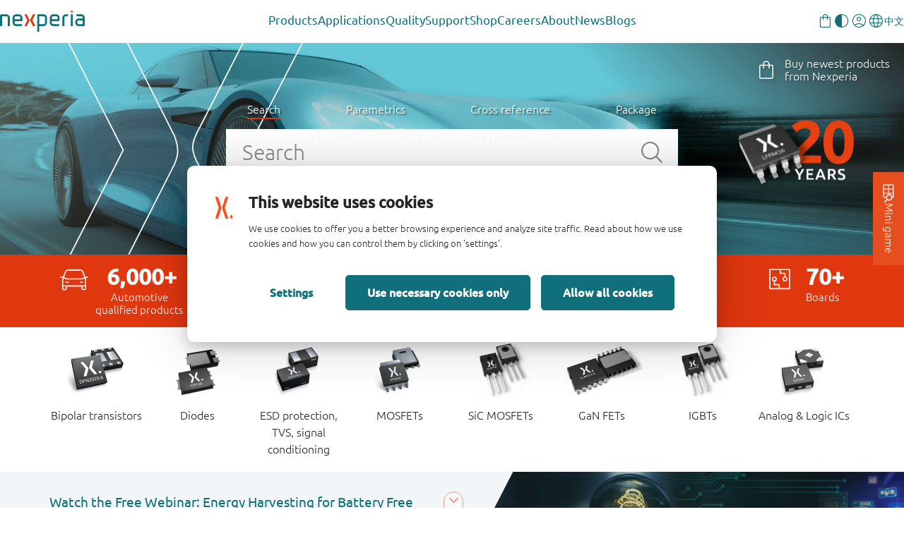

--- FILE ---
content_type: text/html;charset=UTF-8
request_url: https://www.nexperia.com/?identifier=IP4251CZ12-6-TTL
body_size: 28501
content:
<!DOCTYPE html>
<html xml:lang="en" lang="en">
<head>
<meta charset="utf-8" />
<meta http-equiv="X-UA-Compatible" content="IE=edge">
<meta name="viewport" content="width=device-width, initial-scale=1.0">
<meta name="description" content="Headquartered in the Netherlands, Nexperia is a global semiconductor company with a rich European history and over 15,000 employees across Europe, Asia, and the United States."/>
<meta name="keywords" content="nexperia, semiconductors, diodes, logic ics, mosfets, gan fets, bipolar transistors, analog ics, esd protection devices, " />
<link rel="canonical" href="https://www.nexperia.com/" />
<link rel="alternate" href="http://www.nexperia.cn/?identifier=IP4251CZ12-6-TTL" hreflang="zh-CN" />
<title>Nexperia: Global semiconductor company</title>
<meta property="og:locale" content="en">
<meta property="og:type" content="website" />
<meta property="og:title" content="Nexperia: Global semiconductor company" />
<meta property="og:description" content="Headquartered in the Netherlands, Nexperia is a global semiconductor company with a rich European history and over 15,000 employees across Europe, Asia, and the United States." />
<meta property="og:url" content="https://www.nexperia.com/" />
<meta property="og:site_name" content="Nexperia" />
<link rel="apple-touch-icon" sizes="180x180" href="/.resources/nexperia-theme/images/favicon/apple-touch-icon.png" />
<link rel="icon" type="image/png" href="/.resources/nexperia-theme/images/favicon/favicon-32x32.png" sizes="32x32" />
<link rel="icon" type="image/png" href="/.resources/nexperia-theme/images/favicon/favicon-16x16.png" sizes="16x16" />
<link rel="manifest" href="/.resources/nexperia-theme/images/favicon/manifest.json">
<link rel="mask-icon" href="/.resources/nexperia-theme/images/favicon/safari-pinned-tab.svg" color="#5bbad5" />
<link rel="stylesheet" type="text/css" href="/.resources/nexperia-theme/styles/styles~2025-12-17-12-25-22-000~cache.css" media="all" />
<script type="application/javascript">
var metaData = [];
metaData['locale'] = "en";
metaData['defaultLocale'] = "en";
metaData['fallbackLocale'] = "en";
metaData['contextPath'] = "";
metaData['assetPath'] = "https://assets.nexperia.com";
metaData['efficiencyWinsBasePath'] = "https://efficiencywins.nexperia.com"
metaData['apiCalculatorUrl'] = "https://api.nexperia.com";
metaData['apiMyUrl'] = "https://my.nexperia.com";
metaData['apiImdsUrl'] = "https://imds.nexperia.com";
metaData['linkPrefix'] = "";
metaData['specialEvent'] = false;
window.contextPath = "";
</script>
<script type="application/ld+json">
{
"@context": "http://schema.org",
"@type": "Organization",
"url": "http://www.nexperia.com",
"logo": "http://www.nexperia.com/.resources/nexperia-theme/images/logo.png",
"email": "info@nexperia.com",
"numberOfEmployees": 11000,
"foundingDate": "2017-02",
"address" : {
"@type" : "PostalAddress",
"streetAddress" : "Jonkerbosplein 52",
"addressLocality" : "Nijmegen",
"addressCountry" : "The Netherlands",
"postalCode" : "6534 AB"
}
}
</script>
<script type="application/ld+json">
{
"@context": "http://schema.org",
"@type": "WebSite",
"name": "Nexperia",
"url": "http://www.nexperia.com",
"potentialAction": {
"@type": "SearchAction",
"target": "http://www.nexperia.com/search.html?q={q}",
"query-input": {
"@type": "PropertyValueSpecification",
"valueRequired": true,
"valueName": "q"
}
}
}
</script>
<!-- Google Tag Manager -->
<script>(function(w,d,s,l,i){w[l]=w[l]||[];w[l].push({'gtm.start':
new Date().getTime(),event:'gtm.js'});var f=d.getElementsByTagName(s)[0],
j=d.createElement(s),dl=l!='dataLayer'?'&l='+l:'';j.async=true;j.src=
'https://www.googletagmanager.com/gtm.js?id='+i+dl;f.parentNode.insertBefore(j,f);
})(window,document,'script','dataLayer','GTM-MV3687F');
</script>
<!-- End Google Tag Manager -->

                              <script>!function(e){var n="https://s.go-mpulse.net/boomerang/";if("True"=="True")e.BOOMR_config=e.BOOMR_config||{},e.BOOMR_config.PageParams=e.BOOMR_config.PageParams||{},e.BOOMR_config.PageParams.pci=!0,n="https://s2.go-mpulse.net/boomerang/";if(window.BOOMR_API_key="DYVAA-5CNDP-79SW9-DK8XF-THMQX",function(){function e(){if(!o){var e=document.createElement("script");e.id="boomr-scr-as",e.src=window.BOOMR.url,e.async=!0,i.parentNode.appendChild(e),o=!0}}function t(e){o=!0;var n,t,a,r,d=document,O=window;if(window.BOOMR.snippetMethod=e?"if":"i",t=function(e,n){var t=d.createElement("script");t.id=n||"boomr-if-as",t.src=window.BOOMR.url,BOOMR_lstart=(new Date).getTime(),e=e||d.body,e.appendChild(t)},!window.addEventListener&&window.attachEvent&&navigator.userAgent.match(/MSIE [67]\./))return window.BOOMR.snippetMethod="s",void t(i.parentNode,"boomr-async");a=document.createElement("IFRAME"),a.src="about:blank",a.title="",a.role="presentation",a.loading="eager",r=(a.frameElement||a).style,r.width=0,r.height=0,r.border=0,r.display="none",i.parentNode.appendChild(a);try{O=a.contentWindow,d=O.document.open()}catch(_){n=document.domain,a.src="javascript:var d=document.open();d.domain='"+n+"';void(0);",O=a.contentWindow,d=O.document.open()}if(n)d._boomrl=function(){this.domain=n,t()},d.write("<bo"+"dy onload='document._boomrl();'>");else if(O._boomrl=function(){t()},O.addEventListener)O.addEventListener("load",O._boomrl,!1);else if(O.attachEvent)O.attachEvent("onload",O._boomrl);d.close()}function a(e){window.BOOMR_onload=e&&e.timeStamp||(new Date).getTime()}if(!window.BOOMR||!window.BOOMR.version&&!window.BOOMR.snippetExecuted){window.BOOMR=window.BOOMR||{},window.BOOMR.snippetStart=(new Date).getTime(),window.BOOMR.snippetExecuted=!0,window.BOOMR.snippetVersion=12,window.BOOMR.url=n+"DYVAA-5CNDP-79SW9-DK8XF-THMQX";var i=document.currentScript||document.getElementsByTagName("script")[0],o=!1,r=document.createElement("link");if(r.relList&&"function"==typeof r.relList.supports&&r.relList.supports("preload")&&"as"in r)window.BOOMR.snippetMethod="p",r.href=window.BOOMR.url,r.rel="preload",r.as="script",r.addEventListener("load",e),r.addEventListener("error",function(){t(!0)}),setTimeout(function(){if(!o)t(!0)},3e3),BOOMR_lstart=(new Date).getTime(),i.parentNode.appendChild(r);else t(!1);if(window.addEventListener)window.addEventListener("load",a,!1);else if(window.attachEvent)window.attachEvent("onload",a)}}(),"".length>0)if(e&&"performance"in e&&e.performance&&"function"==typeof e.performance.setResourceTimingBufferSize)e.performance.setResourceTimingBufferSize();!function(){if(BOOMR=e.BOOMR||{},BOOMR.plugins=BOOMR.plugins||{},!BOOMR.plugins.AK){var n=""=="true"?1:0,t="",a="aokgocyccfphs2lloxwa-f-5643addb9-clientnsv4-s.akamaihd.net",i="false"=="true"?2:1,o={"ak.v":"39","ak.cp":"547057","ak.ai":parseInt("340437",10),"ak.ol":"0","ak.cr":9,"ak.ipv":4,"ak.proto":"h2","ak.rid":"b074926a","ak.r":51208,"ak.a2":n,"ak.m":"dscb","ak.n":"essl","ak.bpcip":"3.148.103.0","ak.cport":59962,"ak.gh":"23.209.83.15","ak.quicv":"","ak.tlsv":"tls1.3","ak.0rtt":"","ak.0rtt.ed":"","ak.csrc":"-","ak.acc":"","ak.t":"1768650220","ak.ak":"hOBiQwZUYzCg5VSAfCLimQ==tJ5H1n/ANbkv90O0oCIQR14Dhbo/W+zEU5BVQZlQAVRH91cQfKjKhCLlxosiIUZC0LqOsCj0aKndJLGQyt12oR3v+Eul0C68GfIXlgX7+cZx1HsTzYrnoFZFSPUHxmp+o1sVhf4et47LyE1LkBtVkL9dBD91e24e0r6308L9rn9oaBS+X2MNsvryq0GdBKaw7EhYvhlD3mBIE0s0JwJInYwtKasvZKH/QkZ7rW6DXVIEUI+0y02mPVO0B1r89FuGys5J90NUux6iIun568BVcPFco8RiMscjzutaJ3CqbuQ9llRNsKzSQlhEPI9R6OJDmTkg25SBItm3e/x2Df88BS9UzC+80W6CFB/qu9UouOaH1rqKi7efjXyN/Hn/W7yHlSc/LcOSWKGdSu3W7oo0uGq/ajTZt0hBhcHwQHi7GjA=","ak.pv":"206","ak.dpoabenc":"","ak.tf":i};if(""!==t)o["ak.ruds"]=t;var r={i:!1,av:function(n){var t="http.initiator";if(n&&(!n[t]||"spa_hard"===n[t]))o["ak.feo"]=void 0!==e.aFeoApplied?1:0,BOOMR.addVar(o)},rv:function(){var e=["ak.bpcip","ak.cport","ak.cr","ak.csrc","ak.gh","ak.ipv","ak.m","ak.n","ak.ol","ak.proto","ak.quicv","ak.tlsv","ak.0rtt","ak.0rtt.ed","ak.r","ak.acc","ak.t","ak.tf"];BOOMR.removeVar(e)}};BOOMR.plugins.AK={akVars:o,akDNSPreFetchDomain:a,init:function(){if(!r.i){var e=BOOMR.subscribe;e("before_beacon",r.av,null,null),e("onbeacon",r.rv,null,null),r.i=!0}return this},is_complete:function(){return!0}}}}()}(window);</script></head>
<body id="page-homeNew" class="one-column">
<noscript><iframe src="https://www.googletagmanager.com/ns.html?id=GTM-MV3687F" height="0" width="0" style="display:none;visibility:hidden"></iframe></noscript>
<!-- End Google Tag Manager (noscript) -->
<!-- Google Tag Manager (noscript) -->
<nex-i18n-host locale="en">
<nex-migration-host>
<div class="header-container">
<nex-header>
<nex-logo slot="logo" home-link="/"></nex-logo>
<ul class="main" slot="main">
<li class="has-children">
<a class="trigger-sub external" role="button" aria-haspopup="true" aria-expanded="false" target="_self" href="https://www.nexperia.com/products">Products</a>
<div class="sub sub--sidebar">
<div class="container-wrapper">
<div class="container">
<div class="sub-wrapper">
<div class="sub-wrapper__left">
<ul>
<li><a target="_blank" data-target="b79c3a8a-dab7-4807-a167-70a42647958a" href="https://www.nexperia.com/products/all-products" class="active">
All products</a>
</li>
<li><a target="_blank" data-target="c3fdcac2-8965-4dd7-874d-924fe8cd8033" href="https://www.nexperia.com/products/bipolar-transistors" class="">
Bipolar transistors</a>
</li>
<li><a target="_blank" data-target="cb969655-bed4-48be-bd5c-50ba4c1a78c3" href="https://www.nexperia.com/products/diodes" class="">
Diodes</a>
</li>
<li><a target="_blank" data-target="70a4c336-8112-4a3e-b724-1ee756f55b94" href="https://www.nexperia.com/products/esd-protection-tvs-filtering-and-signal-conditioning" class="">
ESD protection, TVS, signal conditioning</a>
</li>
<li><a target="_blank" data-target="db670579-891b-4ffe-b168-a823793317c0" href="https://www.nexperia.com/products/mosfets" class="">
MOSFETs</a>
</li>
<li><a target="_blank" data-target="371fca3b-3405-43b7-ba0d-7200f9e8b2f4" href="https://www.nexperia.com/products/sic-mosfets" class="">
SiC MOSFETs</a>
</li>
<li><a target="_blank" data-target="a988b8ff-5ff9-43e3-8471-424bb4012d1e" href="https://www.nexperia.com/products/gan-fets" class="">
GaN FETs</a>
</li>
<li><a target="_blank" data-target="9282637c-3c37-4476-b2a3-a7a26c16f52d" href="https://www.nexperia.com/products/igbt-discretes" class="">
IGBTs</a>
</li>
<li><a target="_blank" data-target="d37b0a6f-e48c-4bf5-b614-14e938e5e5ec" href="https://www.nexperia.com/products/analog-logic-ics" class="">
Analog & Logic ICs</a>
</li>
<li><a target="_blank" data-target="fa637647-07ed-42f2-9392-f04348d1335d" href="https://www.nexperia.com/products/automotive-qualified-products-aec-q100-q101" class="">
Automotive</a>
</li>
</ul>
</div>
<div class="sub-wrapper__right">
<div class="sub__panel active" data-id="b79c3a8a-dab7-4807-a167-70a42647958a">
<div class="sub__panel-title">
<a target="_self" href="https://www.nexperia.com/products/all-products">All products</a>
<button class="close-nav"></button>
</div>
<ul class="no-cols" style="">
<li class="main-navigation__link-with-text">
<div><p>Discover Nexperia&rsquo;s extensive portfolio of essential semiconductors which enable the basic functionality of virtually every commercial electronic design in the world &ndash; from automotive and industrial to mobile and consumer applications.</p>
<p><a class="btn btn-orange" href="https://www.nexperia.com/products">All products</a></p>
</div>
</li>
</ul>
</div>
<div class="sub__panel" data-id="c3fdcac2-8965-4dd7-874d-924fe8cd8033">
<div class="sub__panel-title">
<a target="_self" href="https://www.nexperia.com/products/bipolar-transistors">Bipolar transistors</a>
<button class="close-nav"></button>
</div>
<ul class="cols-33-67" style="">
<li class="main-navigation__link-with-image main-navigation__link-with-image--bottom">
<p data-text>A wide range of bipolar transistors helps you easily fulfil your system requirements. That includes simple bipolar building blocks and a comprehensive range of space and cost saving resistor-equipped transistors right up to our Breakthrough In Small Signal series of low VCEsat devices.</p>
<a data-img target="_blank" href="https://www.nexperia.com/products/bipolar-transistors">
<img src="/.imaging/mte/nexperia/banner-box/dam/nexperia/navigation/products/bipolar.png/jcr:content/bipolar.png" alt="Bipolar transistors" />
</a>
</li>
<li class="main-navigation__link-list">
<ul>
<li class="main-navigation__link main-navigation__link--category">
<a class="cta-ps" href="/products/bipolar-transistors/3-terminal-adjustable-shunt-regulators#t:parametrics"><i class="x-parametric"></i></a>
<a target="_self" href="/products/bipolar-transistors/3-terminal-adjustable-shunt-regulators"><span>3-terminal adjustable shunt regulators</span></a>
</li>
<li class="main-navigation__link main-navigation__link--category">
<a class="cta-ps" href="/products/bipolar-transistors/general-purpose-and-low-vcesat-bipolar-transistors#t:parametrics"><i class="x-parametric" style="opacity: 0"></i></a>
<a target="_self" href="/products/bipolar-transistors/general-purpose-and-low-vcesat-bipolar-transistors"><span>General purpose and low VCEsat bipolar transistors</span></a>
</li>
<li class="main-navigation__link main-navigation__link--category">
<a class="cta-ps" href="/products/bipolar-transistors/led-driver-constant-current-source#t:parametrics"><i class="x-parametric"></i></a>
<a target="_self" href="/products/bipolar-transistors/led-driver-constant-current-source"><span>LED driver / Constant current source</span></a>
</li>
<li class="main-navigation__link main-navigation__link--category">
<a class="cta-ps" href="/products/bipolar-transistors/resistor-equipped-transistors-rets#t:parametrics"><i class="x-parametric"></i></a>
<a target="_self" href="/products/bipolar-transistors/resistor-equipped-transistors-rets"><span>Resistor Equipped Transistors (RETs)</span></a>
</li>
<li class="main-navigation__link main-navigation__link--category">
<a class="cta-ps" href="/products/bipolar-transistors/special-feature-transistors#t:parametrics"><i class="x-parametric" style="opacity: 0"></i></a>
<a target="_self" href="/products/bipolar-transistors/special-feature-transistors"><span>Special feature transistors</span></a>
</li>
</ul>
</li>
</ul>
</div>
<div class="sub__panel" data-id="cb969655-bed4-48be-bd5c-50ba4c1a78c3">
<div class="sub__panel-title">
<a target="_self" href="https://www.nexperia.com/products/diodes">Diodes</a>
<button class="close-nav"></button>
</div>
<ul class="cols-33-67" style="">
<li class="main-navigation__link-with-image main-navigation__link-with-image--bottom">
<p data-text>Our extensive diode portfolio offers the flexibility you need in today&#039;s market - whether it is a simple Zener, a highly efficient Schottky rectifier, a fast recovery or controlled avalanche switching diode. </p>
<a data-img target="_blank" href="https://www.nexperia.com/products/diodes">
<img src="/.imaging/mte/nexperia/banner-box/dam/nexperia/navigation/products/diodes.png/jcr:content/diodes.png" alt="Diodes" />
</a>
</li>
<li class="main-navigation__link-list">
<ul>
<li class="main-navigation__link main-navigation__link--category">
<a class="cta-ps" href="/products/diodes/automotive-diodes#t:parametrics"><i class="x-parametric" style="opacity: 0"></i></a>
<a target="_self" href="/products/diodes/automotive-diodes"><span>Automotive diodes</span></a>
</li>
<li class="main-navigation__link main-navigation__link--category">
<a class="cta-ps" href="/products/diodes/recovery-rectifiers#t:parametrics"><i class="x-parametric"></i></a>
<a target="_self" href="/products/diodes/recovery-rectifiers"><span>Recovery rectifiers</span></a>
</li>
<li class="main-navigation__link main-navigation__link--category">
<a class="cta-ps" href="/products/diodes/schottky-diodes-and-rectifiers#t:parametrics"><i class="x-parametric"></i></a>
<a target="_self" href="/products/diodes/schottky-diodes-and-rectifiers"><span>Schottky diodes and rectifiers</span></a>
</li>
<li class="main-navigation__link main-navigation__link--category">
<a class="cta-ps" href="/products/diodes/silicon-carbide-sic-schottky-diodes#t:parametrics"><i class="x-parametric"></i></a>
<a target="_self" href="/products/diodes/silicon-carbide-sic-schottky-diodes"><span>Silicon Carbide (SiC) Schottky diodes</span></a>
</li>
<li class="main-navigation__link main-navigation__link--category">
<a class="cta-ps" href="/products/diodes/switching-diodes#t:parametrics"><i class="x-parametric"></i></a>
<a target="_self" href="/products/diodes/switching-diodes"><span>Switching diodes</span></a>
</li>
<li class="main-navigation__link main-navigation__link--category">
<a class="cta-ps" href="/products/diodes/zener-diodes#t:parametrics"><i class="x-parametric"></i></a>
<a target="_self" href="/products/diodes/zener-diodes"><span>Zener diodes</span></a>
</li>
</ul>
</li>
</ul>
</div>
<div class="sub__panel" data-id="70a4c336-8112-4a3e-b724-1ee756f55b94">
<div class="sub__panel-title">
<a target="_self" href="https://www.nexperia.com/products/esd-protection-tvs-filtering-and-signal-conditioning">ESD protection, TVS, signal conditioning</a>
<button class="close-nav"></button>
</div>
<ul class="cols-33-67" style="">
<li class="main-navigation__link-with-image main-navigation__link-with-image--bottom">
<p data-text>Covering ESD protection and TVS devices as well as common-mode choke and EMI filtering, Nexperia&#039;s protection technologies continue to evolve to offer the highest level of protection in the industry&#039;s smallest packages.</p>
<a data-img target="_blank" href="https://www.nexperia.com/products/esd-protection-tvs-filtering-and-signal-conditioning">
<img src="/.imaging/mte/nexperia/banner-box/dam/nexperia/navigation/products/esd.png/jcr:content/esd.png" alt="ESD protection, TVS, signal conditioning" />
</a>
</li>
<li class="main-navigation__link-list">
<ul>
<li class="main-navigation__link main-navigation__link--category">
<a class="cta-ps" href="/products/esd-protection-tvs-filtering-and-signal-conditioning/automotive-esd-protection-and-tvs#t:parametrics"><i class="x-parametric"></i></a>
<a target="_self" href="/products/esd-protection-tvs-filtering-and-signal-conditioning/automotive-esd-protection-and-tvs"><span>Automotive ESD protection and TVS</span></a>
</li>
<li class="main-navigation__link main-navigation__link--category">
<a class="cta-ps" href="/products/esd-protection-tvs-filtering-and-signal-conditioning/esd-protection#t:parametrics"><i class="x-parametric"></i></a>
<a target="_self" href="/products/esd-protection-tvs-filtering-and-signal-conditioning/esd-protection"><span>ESD protection</span></a>
</li>
<li class="main-navigation__link main-navigation__link--category">
<a class="cta-ps" href="/products/esd-protection-tvs-filtering-and-signal-conditioning/emi-solutions-with-integrated-protection#t:parametrics"><i class="x-parametric"></i></a>
<a target="_self" href="/products/esd-protection-tvs-filtering-and-signal-conditioning/emi-solutions-with-integrated-protection"><span>EMI solutions with integrated protection</span></a>
</li>
<li class="main-navigation__link main-navigation__link--category">
<a class="cta-ps" href="/products/esd-protection-tvs-filtering-and-signal-conditioning/transient-voltage-suppressors-tvs#t:parametrics"><i class="x-parametric"></i></a>
<a target="_self" href="/products/esd-protection-tvs-filtering-and-signal-conditioning/transient-voltage-suppressors-tvs"><span>Transient Voltage Suppressors (TVS)</span></a>
</li>
</ul>
</li>
</ul>
</div>
<div class="sub__panel" data-id="db670579-891b-4ffe-b168-a823793317c0">
<div class="sub__panel-title">
<a target="_self" href="https://www.nexperia.com/products/mosfets">MOSFETs</a>
<button class="close-nav"></button>
</div>
<ul class="cols-33-67" style="">
<li class="main-navigation__link-with-image main-navigation__link-with-image--bottom">
<p data-text>Nexperia offers a broad portfolio of low- / middle-voltage (12-200 V) P- and N-channel silicon MOSFETs in a wide range of space-saving and efficient package options.</p>
<a data-img target="_blank" href="https://www.nexperia.com/products/mosfets">
<img src="/.imaging/mte/nexperia/banner-box/dam/nexperia/navigation/products/mosfets.png/jcr:content/mosfets.png" alt="MOSFETs" />
</a>
</li>
<li class="main-navigation__link-list">
<ul>
<li class="main-navigation__link main-navigation__link--category">
<a class="cta-ps" href="/products/mosfets/application-specific-mosfets#t:parametrics"><i class="x-parametric" style="opacity: 0"></i></a>
<a target="_self" href="/products/mosfets/application-specific-mosfets"><span>Application Specific MOSFETs</span></a>
</li>
<li class="main-navigation__link main-navigation__link--category">
<a class="cta-ps" href="/products/mosfets/automotive-mosfets#t:parametrics"><i class="x-parametric"></i></a>
<a target="_self" href="/products/mosfets/automotive-mosfets"><span>Automotive MOSFETs</span></a>
</li>
<li class="main-navigation__link main-navigation__link--category">
<a class="cta-ps" href="/products/mosfets/power-mosfets#t:parametrics"><i class="x-parametric"></i></a>
<a target="_self" href="/products/mosfets/power-mosfets"><span>Power MOSFETs</span></a>
</li>
<li class="main-navigation__link main-navigation__link--category">
<a class="cta-ps" href="/products/mosfets/small-signal-mosfets#t:parametrics"><i class="x-parametric"></i></a>
<a target="_self" href="/products/mosfets/small-signal-mosfets"><span>Small signal MOSFETs</span></a>
</li>
</ul>
</li>
</ul>
</div>
<div class="sub__panel" data-id="371fca3b-3405-43b7-ba0d-7200f9e8b2f4">
<div class="sub__panel-title">
<a target="_self" href="https://www.nexperia.com/products/sic-mosfets">SiC MOSFETs</a>
<button class="close-nav"></button>
</div>
<ul class="cols-33-67" style="">
<li class="main-navigation__link-with-image main-navigation__link-with-image--bottom">
<p data-text>Raising the bar for safe, robust and reliable power switching, Nexperia’s 1200 V Silicon Carbide (SiC) MOSFETs are the product of choice for electric vehicle charging infrastructure, photovoltaic inverters, and motor drives. </p>
<a data-img target="_blank" href="https://www.nexperia.com/products/sic-mosfets">
<img src="/.imaging/mte/nexperia/banner-box/dam/nexperia/navigation/products/sicmosfets.png/jcr:content/sicmosfets.png" alt="SiC MOSFETs" />
</a>
</li>
<li class="main-navigation__link-list">
<ul>
<li class="main-navigation__link main-navigation__link--category">
<a class="cta-ps" href="/products/sic-mosfets#t:parametrics"><i class="x-parametric"></i></a>
<a target="_self" href="/products/sic-mosfets"><span>1200 V SiC MOSFETs</span></a>
</li>
</ul>
</li>
</ul>
</div>
<div class="sub__panel" data-id="a988b8ff-5ff9-43e3-8471-424bb4012d1e">
<div class="sub__panel-title">
<a target="_self" href="https://www.nexperia.com/products/gan-fets">GaN FETs</a>
<button class="close-nav"></button>
</div>
<ul class="cols-33-67" style="">
<li class="main-navigation__link-with-image main-navigation__link-with-image--bottom">
<p data-text>For a variety of high-voltage (650 V) and low-voltage (40-150 V) applications Nexperia GaN FETs deliver the fastest transition / switching capability , best power efficiency and enhanced power density through reduced conduction and switching losses.</p>
<a data-img target="_blank" href="https://www.nexperia.com/products/gan-fets">
<img src="/.imaging/mte/nexperia/banner-box/dam/nexperia/navigation/products/ganfets.png/jcr:content/ganfets.png" alt="GaN FETs" />
</a>
</li>
<li class="main-navigation__link-list">
<ul>
<li class="main-navigation__link main-navigation__link--category">
<a class="cta-ps" href="/products/gan-fets/650-v-cascode-gan-fets#t:parametrics"><i class="x-parametric"></i></a>
<a target="_self" href="/products/gan-fets/650-v-cascode-gan-fets"><span>650 V cascode GaN FETs</span></a>
</li>
<li class="main-navigation__link main-navigation__link--category">
<a class="cta-ps" href="/products/gan-fets/650-v-e-mode-gan-fets#t:parametrics"><i class="x-parametric"></i></a>
<a target="_self" href="/products/gan-fets/650-v-e-mode-gan-fets"><span>650 V e-mode GaN FETs</span></a>
</li>
<li class="main-navigation__link main-navigation__link--category">
<a class="cta-ps" href="/products/gan-fets/bi-directional-gan-fets#t:parametrics"><i class="x-parametric"></i></a>
<a target="_self" href="/products/gan-fets/bi-directional-gan-fets"><span>Bi-directional GaN FETs</span></a>
</li>
<li class="main-navigation__link main-navigation__link--category">
<a class="cta-ps" href="/products/gan-fets/low-voltage-e-mode-gan-fets#t:parametrics"><i class="x-parametric"></i></a>
<a target="_self" href="/products/gan-fets/low-voltage-e-mode-gan-fets"><span>Low voltage e-mode GaN FETs</span></a>
</li>
</ul>
</li>
</ul>
</div>
<div class="sub__panel" data-id="9282637c-3c37-4476-b2a3-a7a26c16f52d">
<div class="sub__panel-title">
<a target="_self" href="https://www.nexperia.com/products/igbt-discretes">IGBTs</a>
<button class="close-nav"></button>
</div>
<ul class="cols-33-67" style="">
<li class="main-navigation__link-with-image main-navigation__link-with-image--bottom">
<p data-text>Addressing the growing demand for efficient, high-voltage power conversion and motor drives, Nexperia&#039;s IGBTs feature a robust and cost-effective carrier stored trench-gate (CSTBT) advanced field-stop (FS) construction. </p>
<a data-img target="_blank" href="https://www.nexperia.com/products/igbt-discretes">
<img src="/.imaging/mte/nexperia/banner-box/dam/nexperia/navigation/products/igbts.png/jcr:content/igbts.png" alt="IGBTs" />
</a>
</li>
<li class="main-navigation__link-list">
<ul>
<li class="main-navigation__link main-navigation__link--category">
<a class="cta-ps" href="/products/igbt-discretes#t:parametrics"><i class="x-parametric"></i></a>
<a target="_self" href="/products/igbt-discretes"><span>650 / 1200 V discrete IGBTs</span></a>
</li>
</ul>
</li>
</ul>
</div>
<div class="sub__panel" data-id="d37b0a6f-e48c-4bf5-b614-14e938e5e5ec">
<div class="sub__panel-title">
<a target="_self" href="https://www.nexperia.com/products/analog-logic-ics">Analog & Logic ICs</a>
<button class="close-nav"></button>
</div>
<ul class="cols-33-67" style="">
<li class="main-navigation__link-with-image main-navigation__link-with-image--bottom">
<p data-text>Alongside a comprehensive portfolio of logic functions, analog switches and I²C interface portfolio, Nexperia delivers a grwoing range of power ICs that enable innovative solutions focused on reducing our customer’s BOM cost, improving system efficiency and robustness.</p>
<a data-img target="_blank" href="https://www.nexperia.com/products/analog-logic-ics">
<img src="/.imaging/mte/nexperia/banner-box/dam/nexperia/navigation/products/analoglogic.png/jcr:content/analoglogic.png" alt="Analog &amp; Logic ICs" />
</a>
</li>
<li class="main-navigation__link-list">
<ul>
<li class="main-navigation__link main-navigation__link--category">
<a class="cta-ps" href="/products/analog-logic-ics/analog-switches-and-multiplexers#t:parametrics"><i class="x-parametric"></i></a>
<a target="_self" href="/products/analog-logic-ics/analog-switches-and-multiplexers"><span>Analog switches and multiplexers</span></a>
</li>
<li class="main-navigation__link main-navigation__link--category">
<a class="cta-ps" href="/products/analog-logic-ics/logic#t:parametrics"><i class="x-parametric"></i></a>
<a target="_self" href="/products/analog-logic-ics/logic"><span>Logic</span></a>
</li>
<li class="main-navigation__link main-navigation__link--category">
<a class="cta-ps" href="/products/analog-logic-ics/interface#t:parametrics"><i class="x-parametric" style="opacity: 0"></i></a>
<a target="_self" href="/products/analog-logic-ics/interface"><span>Interface</span></a>
</li>
<li class="main-navigation__link main-navigation__link--category">
<a class="cta-ps" href="/products/analog-logic-ics/isolation#t:parametrics"><i class="x-parametric" style="opacity: 0"></i></a>
<a target="_self" href="/products/analog-logic-ics/isolation"><span>Isolation</span></a>
</li>
<li class="main-navigation__link main-navigation__link--category">
<a class="cta-ps" href="/products/analog-logic-ics/power-management#t:parametrics"><i class="x-parametric" style="opacity: 0"></i></a>
<a target="_self" href="/products/analog-logic-ics/power-management"><span>Power management</span></a>
</li>
<li class="main-navigation__link main-navigation__link--category">
<a class="cta-ps" href="/products/analog-logic-ics/voltage-translators-level-shifters#t:parametrics"><i class="x-parametric"></i></a>
<a target="_self" href="/products/analog-logic-ics/voltage-translators-level-shifters"><span>Voltage translators (level-shifters)</span></a>
</li>
</ul>
</li>
</ul>
</div>
<div class="sub__panel" data-id="fa637647-07ed-42f2-9392-f04348d1335d">
<div class="sub__panel-title">
<a target="_self" href="https://www.nexperia.com/products/automotive-qualified-products-aec-q100-q101">Automotive</a>
<button class="close-nav"></button>
</div>
<ul class="cols-33-67" style="">
<li class="main-navigation__link-with-image main-navigation__link-with-image--bottom">
<p data-text>Helping enable connected electric and hybrid vehicles, Nexperia&#039;s offers fully qualified AEC-Q100/Q101 devices from across our complete portfolio of energy- and design-efficient products. </p>
<a data-img target="_blank" href="https://www.nexperia.com/products/automotive-qualified-products-aec-q100-q101">
<img src="/.imaging/mte/nexperia/banner-box/dam/nexperia/navigation/products/automotive.png/jcr:content/automotive.png" alt="Automotive qualified products (AEC-Q100/Q101)" />
</a>
</li>
<li class="main-navigation__link-list">
<ul>
<li class="main-navigation__link main-navigation__link--category">
<a class="cta-ps" href="/products/automotive-qualified-products-aec-q100-q101/automotive-bipolar-transistors#t:parametrics"><i class="x-parametric" style="opacity: 0"></i></a>
<a target="_self" href="/products/automotive-qualified-products-aec-q100-q101/automotive-bipolar-transistors"><span>Automotive bipolar transistors</span></a>
</li>
<li class="main-navigation__link main-navigation__link--category">
<a class="cta-ps" href="/products/automotive-qualified-products-aec-q100-q101/automotive-diodes#t:parametrics"><i class="x-parametric" style="opacity: 0"></i></a>
<a target="_self" href="/products/automotive-qualified-products-aec-q100-q101/automotive-diodes"><span>Automotive diodes</span></a>
</li>
<li class="main-navigation__link main-navigation__link--category">
<a class="cta-ps" href="/products/automotive-qualified-products-aec-q100-q101/automotive-esd-protection-and-tvs#t:parametrics"><i class="x-parametric"></i></a>
<a target="_self" href="/products/automotive-qualified-products-aec-q100-q101/automotive-esd-protection-and-tvs"><span>Automotive ESD protection and TVS</span></a>
</li>
<li class="main-navigation__link main-navigation__link--category">
<a class="cta-ps" href="/products/automotive-qualified-products-aec-q100-q101/automotive-logic#t:parametrics"><i class="x-parametric"></i></a>
<a target="_self" href="/products/automotive-qualified-products-aec-q100-q101/automotive-logic"><span>Automotive logic</span></a>
</li>
<li class="main-navigation__link main-navigation__link--category">
<a class="cta-ps" href="/products/automotive-qualified-products-aec-q100-q101/automotive-mosfets0#t:parametrics"><i class="x-parametric"></i></a>
<a target="_self" href="/products/automotive-qualified-products-aec-q100-q101/automotive-mosfets0"><span>Automotive MOSFETs</span></a>
</li>
</ul>
</li>
</ul>
</div>
</div> </div>
</div>
</div>
</div>
</li>
<li class="has-children">
<a class="trigger-sub external" role="button" aria-haspopup="true" aria-expanded="false" target="_self" href="https://www.nexperia.com/applications">Applications</a>
<div class="sub sub--sidebar">
<div class="container-wrapper">
<div class="container">
<div class="sub-wrapper">
<div class="sub-wrapper__left">
<ul>
<li><a target="_blank" data-target="606d169c-899e-4c3d-a06f-8ff36f99df88" href="https://www.nexperia.com/applications/all-applications" class="active">
All applications</a>
</li>
<li><a target="_blank" data-target="1e405297-4ab2-4b10-a976-5041c6892552" href="https://www.nexperia.com/applications/automotive" class="">
Automotive</a>
</li>
<li><a target="_blank" data-target="e924420b-5bc7-4eca-98e7-cef6e9efe153" href="https://www.nexperia.com/applications/industrial-and-power" class="">
Industrial and Power</a>
</li>
<li><a target="_blank" data-target="21631748-1c05-4dc4-ad06-21466e1d1198" href="https://www.nexperia.com/applications/mobile" class="">
Mobile and Wearables</a>
</li>
<li><a target="_blank" data-target="6d0be473-f099-405b-80ba-0bc9829ccb1e" href="https://www.nexperia.com/applications/computing-and-consumer" class="">
Computing and Consumer</a>
</li>
<li><a target="_blank" data-target="2e36f65f-13f5-496e-8afb-8f4f43f8e42f" href="https://www.nexperia.com/applications/sub-systems-power-topology" class="">
Sub-systems: Power conversion topologies</a>
</li>
<li><a target="_blank" data-target="2e975a46-4cf9-465d-865a-3dbeb9669354" href="https://www.nexperia.com/applications/sub-systems" class="">
Sub-systems: General</a>
</li>
<li><a target="_blank" data-target="c8b7c3fd-2419-4429-9d6c-cb6b6475b92e" href="https://www.nexperia.com/applications/boards?p=1&boardCategory=reference-design" class="">
Reference designs</a>
</li>
<li><a target="_blank" data-target="92750e03-f974-4cd4-a868-1f69831da8cf" href="https://www.nexperia.com/applications/boards?p=1&boardCategory=evaluation-board" class="">
Evaluation boards</a>
</li>
<li><a target="_blank" data-target="c091f134-d093-4220-960e-c3f65b2972cc" href="https://www.nexperia.com/applications/interactive-app-notes" class="">
Interactive application notes</a>
</li>
<li><a target="_blank" data-target="3507cabf-1e41-4125-a503-7f539f018a13" href="https://www.nexperia.com/applications/advanced-support-tools" class="">
Advanced Support Tools</a>
</li>
</ul>
</div>
<div class="sub-wrapper__right">
<div class="sub__panel active" data-id="606d169c-899e-4c3d-a06f-8ff36f99df88">
<div class="sub__panel-title">
<a target="_self" href="https://www.nexperia.com/applications/all-applications">All applications</a>
<button class="close-nav"></button>
</div>
<ul class="no-cols" style="">
<li class="main-navigation__link-with-text">
<div><p>With a commitment to innovation and sustainability, our components set benchmarks in efficiency, empowering our global customer base to develop energy-efficient and cutting-edge solutions for virtually every commercial electronic design in the world.&nbsp;</p>
<p><a class="btn btn-orange" href="https://www.nexperia.com/applications">All applications</a></p>
</div>
</li>
</ul>
</div>
<div class="sub__panel" data-id="1e405297-4ab2-4b10-a976-5041c6892552">
<div class="sub__panel-title">
<a target="_self" href="https://www.nexperia.com/applications/automotive">Automotive</a>
<button class="close-nav"></button>
</div>
<ul class="cols-33-67" style="">
<li class="main-navigation__link-with-text">
<div><p>Today&rsquo;s cars are undergoing the greatest transformation the industry has seen. Continued electrification is resulting in significant changes from the powertrain right through to the cloud with ever more electronic functionality being added to increase safety and comfort.&nbsp;</p>
</div>
</li>
<li class="main-navigation__link-list">
<ul>
<li class="main-navigation__link">
<a target="_self" href="https://www.nexperia.com/applications/automotive?cat=adas"><span>Advanced Driver Assistance Systems (ADAS)</span></a>
</li>
<li class="main-navigation__link">
<a target="_self" href="https://www.nexperia.com/applications/automotive?cat=body-control-lighting"><span>Body control &amp; Lighting</span></a>
</li>
<li class="main-navigation__link">
<a target="_self" href="https://www.nexperia.com/applications/automotive?cat=centralized-architecture"><span>Centralized architecture</span></a>
</li>
<li class="main-navigation__link">
<a target="_self" href="https://www.nexperia.com/applications/automotive?cat=chassis-safety"><span>Chassis &amp; Safety</span></a>
</li>
<li class="main-navigation__link">
<a target="_self" href="https://www.nexperia.com/applications/automotive?cat=conventional-powertrain"><span>Conventional powertrain</span></a>
</li>
<li class="main-navigation__link">
<a target="_self" href="https://www.nexperia.com/applications/automotive?cat=electrification"><span>Electrification (xEV powertrain)</span></a>
</li>
<li class="main-navigation__link">
<a target="_self" href="https://www.nexperia.com/applications/automotive?cat=infotainment-telematics"><span>Infotainment &amp; telematics</span></a>
</li>
</ul>
</li>
</ul>
</div>
<div class="sub__panel" data-id="e924420b-5bc7-4eca-98e7-cef6e9efe153">
<div class="sub__panel-title">
<a target="_self" href="https://www.nexperia.com/applications/industrial-and-power">Industrial and Power</a>
<button class="close-nav"></button>
</div>
<ul class="cols-33-67" style="">
<li class="main-navigation__link-with-text">
<div><p>From industrial automation to renewable energy and e-mobility solutions, Nexperia helps keep industry running by providing proven quality and stable high-volume supply alongside lifetime reliability and product longevity.</p>
</div>
</li>
<li class="main-navigation__link-list">
<ul>
<li class="main-navigation__link">
<a target="_self" href="https://www.nexperia.com/applications/industrial-and-power?cat=factory"><span>Automation</span></a>
</li>
<li class="main-navigation__link">
<a target="_self" href="https://www.nexperia.com/applications/industrial-and-power?cat=solar"><span>Green energy</span></a>
</li>
<li class="main-navigation__link">
<a target="_self" href="https://www.nexperia.com/applications/industrial-and-power?cat=antenna"><span>Telecommunications</span></a>
</li>
<li class="main-navigation__link">
<a target="_self" href="https://www.nexperia.com/applications/industrial-and-power?cat=building"><span>Building &amp; home</span></a>
</li>
<li class="main-navigation__link">
<a target="_self" href="https://www.nexperia.com/applications/industrial-and-power?cat=server"><span>Datacenter</span></a>
</li>
<li class="main-navigation__link">
<a target="_self" href="https://www.nexperia.com/applications/industrial-and-power?cat=bike"><span>E-mobility &amp; power tools</span></a>
</li>
<li class="main-navigation__link">
<a target="_self" href="https://www.nexperia.com/applications/industrial-and-power?cat=medical"><span>Medical</span></a>
</li>
</ul>
</li>
</ul>
</div>
<div class="sub__panel" data-id="21631748-1c05-4dc4-ad06-21466e1d1198">
<div class="sub__panel-title">
<a target="_self" href="https://www.nexperia.com/applications/mobile">Mobile and Wearables</a>
<button class="close-nav"></button>
</div>
<ul class="cols-33-67" style="">
<li class="main-navigation__link-with-text">
<div><p>Our phones are firmly ensconced in our lives &ndash; indispensable tools for information, networking, entertainment and a whole range of services from banking to calorie counting. But they need components that occupy little board space, help extend battery life and support sophisticated functionality.</p>
</div>
</li>
<li class="main-navigation__link-list">
<ul>
<li class="main-navigation__link">
<a target="_self" href="https://www.nexperia.com/applications/mobile/ar-vr-glasses"><span>AR / VR glasses</span></a>
</li>
<li class="main-navigation__link">
<a target="_self" href="https://www.nexperia.com/applications/mobile/gps-tracker"><span>GPS tracker</span></a>
</li>
<li class="main-navigation__link">
<a target="_self" href="https://www.nexperia.com/applications/mobile/Smartwatch-fitness-tracker"><span>Smartwatch / fitness tracker</span></a>
</li>
<li class="main-navigation__link">
<a target="_self" href="https://www.nexperia.com/applications/mobile/earbuds"><span>True Wireless Stereo (TWS) earbuds</span></a>
</li>
<li class="main-navigation__link">
<a target="_self" href="https://www.nexperia.com/applications/mobile/usb-type-c-pd-charger-adaptor"><span>USB Type-C AC/DC charger / adaptor (240 W)</span></a>
</li>
<li class="main-navigation__link">
<a target="_self" href="https://www.nexperia.com/applications/mobile/usb-type-c-smartphone"><span>USB Type-C smartphone</span></a>
</li>
<li class="main-navigation__link">
<a target="_self" href="https://www.nexperia.com/applications/mobile/Wired-and-wireless-fast-charging"><span>Wired and wireless fast charging</span></a>
</li>
</ul>
</li>
</ul>
</div>
<div class="sub__panel" data-id="6d0be473-f099-405b-80ba-0bc9829ccb1e">
<div class="sub__panel-title">
<a target="_self" href="https://www.nexperia.com/applications/computing-and-consumer">Computing and Consumer</a>
<button class="close-nav"></button>
</div>
<ul class="cols-33-67" style="">
<li class="main-navigation__link-with-text">
<div><p>When we think of computing and consumer applications we tend to envisage laptops and washing machines. However today&#39;s applciations offer a whole swathe of new and innovative products - from robot vacuum cleaners to self-charging remote controls.</p>
</div>
</li>
<li class="main-navigation__link-list">
<ul>
<li class="main-navigation__link">
<a target="_self" href="https://www.nexperia.com/applications/computing-and-consumer/robot-vacuum-cleaner"><span>Robot vacuum cleaner</span></a>
</li>
<li class="main-navigation__link">
<a target="_self" href="https://www.nexperia.com/applications/computing-and-consumer/self-charging-remote-control"><span>Self-charging Remote Control</span></a>
</li>
<li class="main-navigation__link">
<a target="_self" href="https://www.nexperia.com/applications/computing-and-consumer/solid-state-disc"><span>Solid-state drive (SSD)</span></a>
</li>
<li class="main-navigation__link">
<a target="_self" href="https://www.nexperia.com/applications/computing-and-consumer/washing-machine-dishwasher"><span>Washing machine / Dishwasher</span></a>
</li>
<li class="main-navigation__link">
<a target="_self" href="https://www.nexperia.com/applications/computing-and-consumer/ultra-wide-band-key-fob"><span>Ultra Wide Band (UWB) key fob</span></a>
</li>
</ul>
</li>
</ul>
</div>
<div class="sub__panel" data-id="2e36f65f-13f5-496e-8afb-8f4f43f8e42f">
<div class="sub__panel-title">
<a target="_self" href="https://www.nexperia.com/applications/sub-systems-power-topology">Sub-systems: Power conversion topologies</a>
<button class="close-nav"></button>
</div>
<ul class="cols-33-67" style="">
<li class="main-navigation__link-with-text">
<div><p>Virtually every electronic device relies on some form of power conversion. Whether it is transforming AC grid power into a DC power rail, boosting a DC battery voltage or simply handling the increasingly diverse range of power rails in today&rsquo;s electronic systems.&nbsp;</p>
</div>
</li>
<li class="main-navigation__link-list">
<ul>
<li class="main-navigation__link">
<a target="_self" href="https://www.nexperia.com/applications/sub-systems-power-topology/acdc-conversion-linear-non-isolated"><span>Non-Isolated AC/DC Linear power supply</span></a>
</li>
<li class="main-navigation__link">
<a target="_self" href="https://www.nexperia.com/applications/sub-systems-power-topology/acdc-conversion-pfc-totem-pole"><span>Power Factor Corrector (PFC) totem pole</span></a>
</li>
<li class="main-navigation__link">
<a target="_self" href="https://www.nexperia.com/applications/sub-systems-power-topology/acdc-conversion-three-phase-vienna-rectifier"><span>Three-phase Vienna rectifier</span></a>
</li>
<li class="main-navigation__link">
<a target="_self" href="https://www.nexperia.com/applications/sub-systems-power-topology/dcdc-conversion-buck"><span>DC/DC Buck</span></a>
</li>
<li class="main-navigation__link">
<a target="_self" href="https://www.nexperia.com/applications/sub-systems-power-topology/dcdc-conversion-boost"><span>DC/DC Boost</span></a>
</li>
<li class="main-navigation__link">
<a target="_self" href="https://www.nexperia.com/applications/sub-systems-power-topology/dcdc-conversion-buck-boost"><span>DC/DC Buck Boost</span></a>
</li>
<li class="main-navigation__link">
<a target="_self" href="https://www.nexperia.com/applications/sub-systems-power-topology/dcdc-conversion-flyback"><span>DC/DC Flyback</span></a>
</li>
<li class="main-navigation__link">
<a target="_self" href="https://www.nexperia.com/applications/sub-systems-power-topology/dcdc-conversion-resonant-llc"><span>DC/DC Resonant LLC</span></a>
</li>
<li class="main-navigation__link">
<a target="_self" href="https://www.nexperia.com/applications/sub-systems-power-topology/dcdc-conversion-mcu-core-supply"><span>DC/DC conversion for MCU core supply</span></a>
</li>
<li class="main-navigation__link">
<a target="_self" href="https://www.nexperia.com/applications/sub-systems-power-topology/dcdc-conversion-sepic"><span>Single-ended primary-inductor converter (SEPIC)</span></a>
</li>
</ul>
</li>
</ul>
</div>
<div class="sub__panel" data-id="2e975a46-4cf9-465d-865a-3dbeb9669354">
<div class="sub__panel-title">
<a target="_self" href="https://www.nexperia.com/applications/sub-systems">Sub-systems: General</a>
<button class="close-nav"></button>
</div>
<ul class="cols-33-67" style="">
<li class="main-navigation__link-with-text">
<div><p>Any complex system can be broken down into a number of sub-systems, which can appear in a host of applications. From motor drives and power supplies to constant current sources for stable driving of LED strings, The only difference between these sub-systems are their specifications and overall efficiency.</p>
</div>
</li>
<li class="main-navigation__link-list">
<ul>
<li class="main-navigation__link">
<a target="_self" href="https://www.nexperia.com/applications/sub-systems/antenna-protection"><span>Antenna protection (NFC / Bluetooth)</span></a>
</li>
<li class="main-navigation__link">
<a target="_self" href="https://www.nexperia.com/applications/sub-systems/battery-powered-bldc-motor-control"><span>Battery-powered motor control drive (25-100 V)</span></a>
</li>
<li class="main-navigation__link">
<a target="_self" href="https://www.nexperia.com/applications/sub-systems/constant-current-source"><span>Constant current source</span></a>
</li>
<li class="main-navigation__link">
<a target="_self" href="https://www.nexperia.com/applications/sub-systems/i2c-voltage-translation-repeaters"><span>I2C voltage translation</span></a>
</li>
<li class="main-navigation__link">
<a target="_self" href="/applications/sub-systems/input-power-reverse-polarity-protection"><span>Input power (reverse polarity) protection</span></a>
</li>
<li class="main-navigation__link">
<a target="_self" href="https://www.nexperia.com/applications/sub-systems/servo-motor-drive"><span>Servo motor drive</span></a>
</li>
<li class="main-navigation__link">
<a target="_self" href="https://www.nexperia.com/applications/sub-systems/solenoid-driver"><span>Solenoid driver</span></a>
</li>
<li class="main-navigation__link">
<a target="_self" href="https://www.nexperia.com/applications/sub-systems/usb-type-c-connectors"><span>USB Type-C connectivity</span></a>
</li>
<li class="main-navigation__link">
<a target="_self" href="https://www.nexperia.com/applications/sub-systems/USB4-connectivity-and-compatibility"><span>USB4 connectivity and compatibility </span></a>
</li>
</ul>
</li>
</ul>
</div>
<div class="sub__panel" data-id="c8b7c3fd-2419-4429-9d6c-cb6b6475b92e">
<div class="sub__panel-title">
<a target="_self" href="https://www.nexperia.com/applications/boards?p=1&boardCategory=reference-design">Reference designs</a>
<button class="close-nav"></button>
</div>
<ul class="no-cols" style="">
<li class="main-navigation__link-with-text">
<div><p>Explore our extensive collection of Nexperia reference designs and third-party evaluation boards and reference designs. Leveraging the latest in semiconductor technology, they offer complete systems, subsystems, and specialized functions that seamlessly integrate into your projects.</p>
<p><a class="btn btn-orange" href="https://www.nexperia.com/applications/boards?p=1&amp;boardCategory=reference-design">All reference designs</a></p>
</div>
</li>
</ul>
</div>
<div class="sub__panel" data-id="92750e03-f974-4cd4-a868-1f69831da8cf">
<div class="sub__panel-title">
<a target="_self" href="https://www.nexperia.com/applications/boards?p=1&boardCategory=evaluation-board">Evaluation boards</a>
<button class="close-nav"></button>
</div>
<ul class="no-cols" style="">
<li class="main-navigation__link-with-text">
<div><p>Gain a deeper understanding of how our products can benefit your application, whether it&#39;s optimizing for efficiency, robustness, or reliability by simply trying one of our comprehensive range of evaluation boards for yourself.</p>
<p><a class="btn btn-orange" href="https://www.nexperia.com/applications/boards?p=1&amp;boardCategory=evaluation-board">All evaluation boards</a></p>
</div>
</li>
</ul>
</div>
<div class="sub__panel" data-id="c091f134-d093-4220-960e-c3f65b2972cc">
<div class="sub__panel-title">
<a target="_self" href="https://www.nexperia.com/applications/interactive-app-notes">Interactive application notes</a>
<button class="close-nav"></button>
</div>
<ul class="cols-33-67" style="">
<li class="main-navigation__link-with-text">
<div><p>Nexperia interactive application notes use PartQuest Explore simulations to bring traditional written application notes to life. They provide guidelines for various power designs and topologies using embedded simulations to enhance your user experience.</p>
</div>
</li>
<li class="main-navigation__link-list">
<ul>
<li class="main-navigation__link">
<a target="_self" href="https://www.nexperia.com/applications/interactive-app-notes/Interactive-application-notes-tutorial"><span>Tutorial</span></a>
</li>
<li class="main-navigation__link">
<a target="_self" href="https://www.nexperia.com/applications/interactive-app-notes/IAN50001_automotive-reverse-battery-protection"><span>IAN50001 - Reverse battery protection in automotive applications</span></a>
</li>
<li class="main-navigation__link">
<a target="_self" href="https://www.nexperia.com/applications/interactive-app-notes/IAN50002_sepic-dcdc-converter"><span>IAN50002 - LED side light SEPIC DC-to-DC converter</span></a>
</li>
<li class="main-navigation__link">
<a target="_self" href="https://www.nexperia.com/applications/interactive-app-notes/IAN50003_driving-automotive-solenoids"><span>IAN50003 - Driving solenoids in automotive applications</span></a>
</li>
<li class="main-navigation__link">
<a target="_self" href="https://www.nexperia.com/applications/interactive-app-notes/IAN50004_using-power-MOSFETs-in-DC-motor-control-applications"><span>IAN50004 - Using power MOSFETs in DC motor control applications</span></a>
</li>
<li class="main-navigation__link">
<a target="_self" href="https://www.nexperia.com/applications/interactive-app-notes/IAN50005_paralleling_MOSFETs_in_high_power_applications"><span>IAN50005 - Paralleling power MOSFETs in high power applications</span></a>
</li>
<li class="main-navigation__link">
<a target="_self" href="https://www.nexperia.com/applications/interactive-app-notes/IAN50006_Power_MOSFETs_in_linear_mode"><span>IAN50006 - Power MOSFETs in linear mode</span></a>
</li>
<li class="main-navigation__link">
<a target="_self" href="https://www.nexperia.com/applications/interactive-app-notes/IAN50007_Conducted_battery_line_transients"><span>IAN50007 - Conducted battery line transients</span></a>
</li>
<li class="main-navigation__link">
<a target="_self" href="https://www.nexperia.com/applications/interactive-app-notes/IAN50009_Power_MOSFET_applications_in_automotive_BLDC_and_PMSM_drives"><span>IAN50009 - Power MOSFET applications in automotive BLDC and PMSM drives</span></a>
</li>
<li class="main-navigation__link">
<a target="_self" href="https://www.nexperia.com/applications/interactive-app-notes/IAN50012_Nexperia_Precision_Electrothermal_models_for_Power_MOSFETs"><span>IAN50012 - Nexperia Precision Electrothermal models for Power MOSFETs</span></a>
</li>
<li class="main-navigation__link">
<a target="_self" href="https://www.nexperia.com/applications/interactive-app-notes/IAN50016_MOSFETs_for_airbag_applications"><span>IAN50016 - MOSFETs for airbag applications</span></a>
</li>
<li class="main-navigation__link">
<a target="_self" href="https://www.nexperia.com/documentation-center.html?searchSubcategory=application_note_user_manual_paper"><span>Application notes</span></a>
</li>
<li class="main-navigation__link">
<a target="_self" href="https://www.nexperia.com/applications/interactive-app-notes/IAN50017_Multiphase-machines-in-automotive-applications"><span>IAN50017 - Multiphase machines for automotive applications</span></a>
</li>
<li class="main-navigation__link">
<a target="_self" href="https://www.nexperia.com/applications/interactive-app-notes/IAN50019_Power_MOSFET_thermal_boundary_conditions_study"><span>IAN50019 - Thermal boundary condition study on MOSFET packages and PCB substrates</span></a>
</li>
<li class="main-navigation__link">
<a target="_self" href="https://www.nexperia.com/applications/interactive-app-notes/IAN50020_Power_Switch_MOSFETs"><span>IAN50020 - MOSFETs in Power Switch applications</span></a>
</li>
</ul>
</li>
</ul>
</div>
<div class="sub__panel" data-id="3507cabf-1e41-4125-a503-7f539f018a13">
<div class="sub__panel-title">
<a target="_self" href="https://www.nexperia.com/applications/advanced-support-tools">Advanced Support Tools</a>
<button class="close-nav"></button>
</div>
<ul class="cols-33-67" style="">
<li class="main-navigation__link-with-text">
<div><p>Nexperia doesn&rsquo;t just develop high-performance power products and innovative power technologies. We also create the most advanced tools to provide knowledge, learning, and support for design engineers.</p>
</div>
</li>
<li class="main-navigation__link-list">
<ul>
<li class="main-navigation__link">
<a target="_self" href="https://www.nexperia.com/interactive-datasheet"><span>Interactive Datasheets</span></a>
</li>
<li class="main-navigation__link">
<a target="_self" href="https://www.nexperia.com/applications/advanced-support-tools#chapter-electrothermal-mosfet-models"><span>Electrothermal MOSFET models</span></a>
</li>
<li class="main-navigation__link">
<a target="_self" href="https://www.nexperia.com/applications/advanced-support-tools#chapter-"><span>Quick Learning Videos</span></a>
</li>
<li class="main-navigation__link">
<a target="_self" href="https://www.nexperia.com/applications/advanced-support-tools/bldc-sinusoidal"><span>MOSFET selector for BLDC Motor (sinusoidal) application</span></a>
</li>
<li class="main-navigation__link">
<a target="_self" href="https://www.nexperia.com/applications/advanced-support-tools/bldc-trapezoidal"><span>MOSFET selector for BLDC Motor (trapezoidal) application</span></a>
</li>
<li class="main-navigation__link">
<a target="_self" href="https://www.nexperia.com/applications/advanced-support-tools/boost-dc-dc"><span>MOSFET selector for Synchronous Boost DC-DC converter application</span></a>
</li>
<li class="main-navigation__link">
<a target="_self" href="https://www.nexperia.com/applications/advanced-support-tools/buck-dc-dc"><span>MOSFET selector for Synchronous Buck DC-DC converter application</span></a>
</li>
<li class="main-navigation__link">
<a target="_self" href="https://www.nexperia.com/applications/advanced-support-tools/MOSFET-selector-for-Synchronous-SEPIC-DC-DC-converter-application"><span>MOSFET selector for Synchronous SEPIC DC-DC converter application</span></a>
</li>
<li class="main-navigation__link">
<a target="_self" href="https://www.nexperia.com/applications/advanced-support-tools/energy-balance-calculator"><span>Light Energy Harvesting - Energy Balance Calculator</span></a>
</li>
<li class="main-navigation__link">
<a target="_self" href="https://www.nexperia.com/applications/advanced-support-tools#chapter-chapter6"><span>Interactive application notes</span></a>
</li>
<li class="main-navigation__link">
<a target="_self" href="https://www.nexperia.com/applications/advanced-support-tools#chapter-nexperia-handbook-library"><span>Nexperia Handbook Library</span></a>
</li>
<li class="main-navigation__link">
<a target="_self" href="https://www.nexperia.com/applications/advanced-support-tools#chapter-application-guide"><span>Application Guide</span></a>
</li>
<li class="main-navigation__link">
<a target="_self" href="https://www.nexperia.com/applications/advanced-support-tools#chapter-evaluation-boards"><span>Evaluation Boards</span></a>
</li>
</ul>
</li>
</ul>
</div>
</div> </div>
</div>
</div>
</div>
</li>
<li>
<a target="_self" href="https://www.nexperia.com/quality">Quality</a>
</li>
<li>
<a target="_self" href="https://www.nexperia.com/support">Support</a>
</li>
<li>
<a target="_self" href="https://www.nexperia.com/shop">Shop</a>
</li>
<li>
<a target="_self" href="https://www.nexperia.com/careers">Careers</a>
</li>
<li>
<a target="_self" href="https://www.nexperia.com/about">About</a>
</li>
<li>
<a target="_self" href="https://www.nexperia.com/news">News</a>
</li>
<li>
<a target="_self" href="https://efficiencywins.nexperia.com/">Blogs</a>
</li>
<li class="mobile-only tool">
<nex-shopping-bag link="#">Shopping bag</nex-shopping-bag>
</li>
<li class="mobile-only">
<nex-language-switch localized-link="http://www.nexperia.cn/?identifier=IP4251CZ12-6-TTL" localeName="中文 (中国)" display-name="中文"></nex-language-switch>
</li>
</ul>
<ul class="tools" slot="tools">
<li>
<nex-search-toggle></nex-search-toggle>
</li>
<li class="tablet-up-only">
<nex-shopping-bag link="#"></nex-shopping-bag>
</li>
<li>
<nex-theme-toggle></nex-theme-toggle>
</li>
<li>
<nex-my-nexperia login-link="/login?redirect_uri=/">
<ul class="list__my-nexperia">
<li id="distributor-portal-link" class="hidden"><a href="/distributor-portal">Distributor Portal</a></li>
<li>
<a class="page" href="/my"><span>My Nexperia</span></a>
</li>
<li>
<a class="page" href="/my/my-account"><i class="x-account"></i><span class="has-icon">My account</span></a>
</li>
<li class='no-li'>
<script>
var shopping = {
'shippingCost' : 'Estimated shipment costs: 1,95 USD'
};
</script>
 </li>
<li role="separator" class="divider"></li>
<li><a href="?mgnlLogout=true&oidcLogout=true">Logout</a></li>
</ul>
</nex-my-nexperia>
</li>
<li class="tablet-up-only">
<nex-language-switch localized-link="http://www.nexperia.cn/?identifier=IP4251CZ12-6-TTL" localeName="中文 (中国)" display-name="中文"></nex-language-switch>
</li>
<li class="mobile-only">
<nex-menu-toggle></nex-menu-toggle>
</li>
</ul>
</nex-header>
</div>
<section class="section-header">
</section>
<div id="preferenceReminderModal" data-user="anonymous" data-edit="false" class="modal" tabindex="-1" role="dialog">
<div class="modal-dialog" role="document">
<div class="modal-content">
<div class="modal-header">
<h5 class="modal-title"><b>Preference settings under My Nexperia</b></h5>
<a href="#" data-dismiss="modal" class="close-modal"></a>
</div>
<div class="modal-body">
<p>You can change your <i>Change Notification (CN) preferences</i> in My Nexperia. These preferences set your CN view in My Nexperia and the CN emails.</p>
<p>By default you will see all Change Notifications that are available to you.</p>
<a class="btn btn-small btn-orange" href=/my/pcn/my-preferences>Change preferences</a>
</div>
</div>
</div>
</div>
<nex-cart-modal id="shopping-bag-modal" size="medium"></nex-cart-modal>
<nex-order-modal id="order-modal" size="large" shipping-cost="" pricing-enabled="true" lang="en"></nex-order-modal>
<div class="content">
<script type="text/javascript">
if (typeof metaData === 'object') {
metaData.searchBox = {
"application": "Application",
"application_category": "Application Categories",
"board": "Boards",
"product": "Products",
"product_category": "Product Categories",
"document": "Documents",
"package": "Packages",
"family": "Families",
"series": "Series",
"xref": "Cross References",
"web_page": "Other",
"chemical_content": "Chemical Content",
"readMore": "Read more",
"ew_article": "Articles",
"ew_campaign": "In-depth topics",
"ew_category": "Categories",
"ew_web_page": "Other",
"filter_category": "searchCategory",
"filter_category_ew": "EfficiencyWins",
"product.nrnd": "Not recommended for new designs (NRND).",
"product.nrndWithReplacement": "Not recommended for new designs (NRND).",
"label.clickHere": "Click here",
"packagesPageLink": "/support/design-support/packages",
"searchPageLink": "/search",
"searchPlaceholderDefault": "I'm searching for...",
"searchPlaceholderStartTyping": "Start typing...",
"searchPlaceholderPackage": "Package search",
"searchPlaceholderXref": "Cross reference search",
};
}
</script>
<section class="search-banner shop-link-gradient" id="search-banner" :class="{'play-video': !dmmOverlay}">
<div class="empty-div-left"></div>
<div class="search">
<div class="search__categories">
<ul>
<li><a href="#" @click="setSearchType('')" :class="{'active': searchType == ''}">Search</a></li>
<li><a href="#" @click="setSearchType('parametric-search')" :class="{'active': searchType == 'parametric-search'}">Parametrics</a></li>
<li><a href="#" @click="setSearchType('xref')" :class="{'active': searchType == 'xref'}">Cross reference</a></li>
<li><a href="#" @click="setSearchType('package')" :class="{'active': searchType == 'package'}">Package</a></li>
</ul>
</div>
<div class="search__form-wrapper">
<div class="search__form">
<ul class="search__placeholders">
<li>16,000+ products</li>
<li>6,000 automotive products</li>
<li>300+ packages</li>
<li>21,000 documents</li>
<li>100+ jobs</li>
<li>other information</li>
</ul>
<form :action="searchParams">
<div class="search__field">
<input name="searchCategory" :value="searchType" type="hidden" />
<input type="text" id="search__input" name="q" v-model="q" :placeholder="searchTypePlaceholder" autocomplete="off" @focus="setFocus()" @input="doSearch()" @keyup.esc="removeFocus(); clearSearch(false)" />
<i class="x-search" @click="submitForm()"></i>
<div class="search__placeholder" v-show="!hasFocus">
<div class="search__placeholder-pre" data-pre="Search "></div>
<div class="search__placeholder-text"></div>
</div>
</div>
<a v-cloak href="/cross-multiple-parts" class="btn btn-white-orange-outline" :class="{'show':searchType == 'xref'}">Or cross multiple parts</a>
</form>
</div>
<div v-cloak v-if="searchType == 'parametric-search'" class="parametrics-results" :class="{'show': searchType == 'parametric-search'}">
<h3>Bipolar transistors</h3>
<ul class="list-nexperia-subnav">
<li>
<a href="#" class="not-active">Special feature transistors</a>
<ul class="list-nexperia-subnav">
<li><a href="/products/bipolar-transistors/special-feature-transistors/darlington-transistors#t:parametrics">Darlington transistors<i class="x-parametric pull-right"></i></a></li>
<li><a href="/products/bipolar-transistors/special-feature-transistors/low-noise-transistors#t:parametrics">Low noise transistors<i class="x-parametric pull-right"></i></a></li>
<li><a href="/products/bipolar-transistors/special-feature-transistors/matched-pair-transistors#t:parametrics">Matched pair transistors<i class="x-parametric pull-right"></i></a></li>
<li><a href="/products/bipolar-transistors/special-feature-transistors/mosfet-driver-transistors#t:parametrics">MOSFET driver transistors<i class="x-parametric pull-right"></i></a></li>
<li><a href="/products/bipolar-transistors/special-feature-transistors/medium-frequency-transistors#t:parametrics">Medium frequency transistors<i class="x-parametric pull-right"></i></a></li>
<li><a href="/products/bipolar-transistors/special-feature-transistors/schmitt-trigger-transistors#t:parametrics">Schmitt trigger transistors<i class="x-parametric pull-right"></i></a></li>
<li><a href="/products/bipolar-transistors/special-feature-transistors/low-vcesat-biss-transistors-load-switches#t:parametrics">Low VCEsat (BISS) transistors load switches<i class="x-parametric pull-right"></i></a></li>
<li><a href="/products/bipolar-transistors/special-feature-transistors/low-vcesat-biss-transistors-pnp-n-channel-mosfet-combination#t:parametrics">Low VCEsat (BISS) transistors PNP - N-channel MOSFET combination<i class="x-parametric pull-right"></i></a></li>
</ul>
</li>
<li>
<a href="/products/bipolar-transistors/3-terminal-adjustable-shunt-regulators#t:parametrics">3-terminal adjustable shunt regulators<i class="x-parametric pull-right"></i></a>
</li>
<li>
<a href="#" class="not-active">General purpose and low VCEsat bipolar transistors</a>
<ul class="list-nexperia-subnav">
<li><a href="/products/bipolar-transistors/general-purpose-and-low-vcesat-bipolar-transistors/double-bipolar-transistors#t:parametrics">Double bipolar transistors<i class="x-parametric pull-right"></i></a></li>
<li><a href="/products/bipolar-transistors/general-purpose-and-low-vcesat-bipolar-transistors/single-bipolar-transistors#t:parametrics">Single bipolar transistors<i class="x-parametric pull-right"></i></a></li>
</ul>
</li>
<li>
<a href="/products/bipolar-transistors/resistor-equipped-transistors-rets#t:parametrics">Resistor Equipped Transistors (RETs)<i class="x-parametric pull-right"></i></a>
</li>
<li>
<a href="/products/bipolar-transistors/led-driver-constant-current-source#t:parametrics">LED driver / Constant current source<i class="x-parametric pull-right"></i></a>
</li>
</ul>
<h3>Diodes</h3>
<ul class="list-nexperia-subnav">
<li>
<a href="#" class="not-active">Automotive diodes</a>
<ul class="list-nexperia-subnav">
<li><a href="/products/diodes/automotive-diodes/automotive-zener-diodes#t:parametrics">Automotive Zener diodes<i class="x-parametric pull-right"></i></a></li>
<li><a href="/products/diodes/automotive-diodes/automotive-switching-diodes#t:parametrics">Automotive switching diodes<i class="x-parametric pull-right"></i></a></li>
<li><a href="/products/diodes/automotive-diodes/automotive-schottky-diodes-and-rectifiers#t:parametrics">Automotive Schottky diodes and rectifiers<i class="x-parametric pull-right"></i></a></li>
<li><a href="/products/diodes/automotive-diodes/automotive-recovery-rectifiers#t:parametrics">Automotive recovery rectifiers<i class="x-parametric pull-right"></i></a></li>
</ul>
</li>
<li>
<a href="/products/diodes/zener-diodes#t:parametrics">Zener diodes<i class="x-parametric pull-right"></i></a>
</li>
<li>
<a href="/products/diodes/switching-diodes#t:parametrics">Switching diodes<i class="x-parametric pull-right"></i></a>
<ul class="list-nexperia-subnav">
<li><a href="/products/diodes/switching-diodes/general-purpose-switching-diodes#t:parametrics">General purpose switching diodes<i class="x-parametric pull-right"></i></a></li>
<li><a href="/products/diodes/switching-diodes/controlled-avalanche-switching-diodes#t:parametrics">Controlled avalanche switching diodes<i class="x-parametric pull-right"></i></a></li>
<li><a href="/products/diodes/switching-diodes/low-leakage-current-switching-diodes#t:parametrics">Low leakage current switching diodes<i class="x-parametric pull-right"></i></a></li>
</ul>
</li>
<li>
<a href="/products/diodes/silicon-carbide-sic-schottky-diodes#t:parametrics">Silicon Carbide (SiC) Schottky diodes<i class="x-parametric pull-right"></i></a>
</li>
<li>
<a href="/products/diodes/schottky-diodes-and-rectifiers#t:parametrics">Schottky diodes and rectifiers<i class="x-parametric pull-right"></i></a>
<ul class="list-nexperia-subnav">
<li><a href="/products/diodes/schottky-diodes-and-rectifiers/silicon-carbide-sic-schottky-diodes#t:parametrics">Silicon Carbide (SiC) Schottky diodes<i class="x-parametric pull-right"></i></a></li>
<li><a href="/products/diodes/schottky-diodes-and-rectifiers/low-capacitance-schottky-diodes#t:parametrics">Low capacitance Schottky diodes<i class="x-parametric pull-right"></i></a></li>
<li><a href="/products/diodes/schottky-diodes-and-rectifiers/schottky-diodes-and-rectifiers-if-lt-1-a#t:parametrics">Schottky diodes and rectifiers IF &lt; 1 A<i class="x-parametric pull-right"></i></a></li>
<li><a href="/products/diodes/schottky-diodes-and-rectifiers/trench-schottky-rectifiers#t:parametrics">Trench Schottky rectifiers<i class="x-parametric pull-right"></i></a></li>
<li><a href="/products/diodes/schottky-diodes-and-rectifiers/schottky-diodes-and-rectifiers-if-1-a#t:parametrics">Schottky diodes and rectifiers IF ≥ 1 A<i class="x-parametric pull-right"></i></a></li>
</ul>
</li>
<li>
<a href="/products/diodes/recovery-rectifiers#t:parametrics">Recovery rectifiers<i class="x-parametric pull-right"></i></a>
</li>
</ul>
<h3>ESD protection, TVS, filtering and signal conditioning</h3>
<ul class="list-nexperia-subnav">
<li>
<a href="/products/esd-protection-tvs-filtering-and-signal-conditioning/automotive-esd-protection-and-tvs#t:parametrics">Automotive ESD protection and TVS<i class="x-parametric pull-right"></i></a>
<ul class="list-nexperia-subnav">
<li><a href="/products/esd-protection-tvs-filtering-and-signal-conditioning/automotive-esd-protection-and-tvs/automotive-esd-protection#t:parametrics">Automotive ESD protection<i class="x-parametric pull-right"></i></a></li>
<li><a href="/products/esd-protection-tvs-filtering-and-signal-conditioning/automotive-esd-protection-and-tvs/automotive-esd-ethernet#t:parametrics">Automotive ESD Ethernet<i class="x-parametric pull-right"></i></a></li>
<li><a href="/products/esd-protection-tvs-filtering-and-signal-conditioning/automotive-esd-protection-and-tvs/lin-can-fd-flexray#t:parametrics">LIN/CAN(FD)/FlexRay<i class="x-parametric pull-right"></i></a></li>
<li><a href="/products/esd-protection-tvs-filtering-and-signal-conditioning/automotive-esd-protection-and-tvs/automotive-infotainment-serdes#t:parametrics">Automotive infotainment/SerDes<i class="x-parametric pull-right"></i></a></li>
<li><a href="/products/esd-protection-tvs-filtering-and-signal-conditioning/automotive-esd-protection-and-tvs/automotive-transient-voltage-suppressors-tvs#t:parametrics">Automotive Transient Voltage Suppressors (TVS)<i class="x-parametric pull-right"></i></a></li>
</ul>
</li>
<li>
<a href="/products/esd-protection-tvs-filtering-and-signal-conditioning/esd-protection#t:parametrics">ESD protection<i class="x-parametric pull-right"></i></a>
<ul class="list-nexperia-subnav">
<li><a href="/products/esd-protection-tvs-filtering-and-signal-conditioning/esd-protection/low-capacitance-esd-protection-for-high-speed-interfaces#t:parametrics">Low capacitance ESD protection for high-speed interfaces<i class="x-parametric pull-right"></i></a></li>
<li><a href="/products/esd-protection-tvs-filtering-and-signal-conditioning/esd-protection/general-purpose-esd-protection-devices#t:parametrics">General purpose ESD protection devices<i class="x-parametric pull-right"></i></a></li>
<li><a href="/products/esd-protection-tvs-filtering-and-signal-conditioning/esd-protection/mmbz-esd-and-surge-protection-diodes#t:parametrics">MMBZ ESD and surge protection diodes<i class="x-parametric pull-right"></i></a></li>
</ul>
</li>
<li>
<a href="/products/esd-protection-tvs-filtering-and-signal-conditioning/emi-solutions-with-integrated-protection#t:parametrics">EMI solutions with integrated protection<i class="x-parametric pull-right"></i></a>
<ul class="list-nexperia-subnav">
<li><a href="/products/esd-protection-tvs-filtering-and-signal-conditioning/emi-solutions-with-integrated-protection/common-mode-filters-with-integrated-protection#t:parametrics">Common mode filters with integrated protection<i class="x-parametric pull-right"></i></a></li>
<li><a href="/products/esd-protection-tvs-filtering-and-signal-conditioning/emi-solutions-with-integrated-protection/rc-low-pass-filters-with-integrated-protection#t:parametrics">RC low pass filters with integrated protection<i class="x-parametric pull-right"></i></a></li>
</ul>
</li>
<li>
<a href="/products/esd-protection-tvs-filtering-and-signal-conditioning/transient-voltage-suppressors-tvs#t:parametrics">Transient Voltage Suppressors (TVS)<i class="x-parametric pull-right"></i></a>
<ul class="list-nexperia-subnav">
<li><a href="/products/esd-protection-tvs-filtering-and-signal-conditioning/transient-voltage-suppressors-tvs/tvs-400-w-600-w#t:parametrics">TVS 400 W / 600 W<i class="x-parametric pull-right"></i></a></li>
<li><a href="/products/esd-protection-tvs-filtering-and-signal-conditioning/transient-voltage-suppressors-tvs/tvs-for-mobile-applications#t:parametrics">TVS for mobile applications<i class="x-parametric pull-right"></i></a></li>
</ul>
</li>
</ul>
<h3>MOSFETs</h3>
<ul class="list-nexperia-subnav">
<li>
<a href="/products/mosfets/automotive-mosfets#t:parametrics">Automotive MOSFETs<i class="x-parametric pull-right"></i></a>
</li>
<li>
<a href="/products/mosfets/power-mosfets#t:parametrics">Power MOSFETs<i class="x-parametric pull-right"></i></a>
</li>
<li>
<a href="/products/mosfets/small-signal-mosfets#t:parametrics">Small signal MOSFETs<i class="x-parametric pull-right"></i></a>
</li>
<li>
<a href="#" class="not-active">Application Specific MOSFETs</a>
<ul class="list-nexperia-subnav">
<li><a href="/products/mosfets/application-specific-mosfets/asfets-for-hotswap-and-soft-start#t:parametrics">ASFETs for Hotswap and Soft Start<i class="x-parametric pull-right"></i></a></li>
<li><a href="/products/mosfets/application-specific-mosfets/asfets-for-poe-efuse-and-relay-replacement#t:parametrics">ASFETs for PoE, eFuse and relay replacement<i class="x-parametric pull-right"></i></a></li>
<li><a href="/products/mosfets/application-specific-mosfets/automotive-asfets-for-half-bridge-configurations#t:parametrics">Automotive ASFETs for half-bridge configurations<i class="x-parametric pull-right"></i></a></li>
<li><a href="/products/mosfets/application-specific-mosfets/ASFETs-for-Battery-Systems-and-eFuse#t:parametrics">ASFETs for Battery Systems and eFuse<i class="x-parametric pull-right"></i></a></li>
<li><a href="/products/mosfets/application-specific-mosfets/asfets-for-motor-control#t:parametrics">ASFETs for Motor Control<i class="x-parametric pull-right"></i></a></li>
<li><a href="/products/mosfets/application-specific-mosfets/automotive-asfets-for-airbag-applications#t:parametrics">Automotive ASFETs for Airbag Applications<i class="x-parametric pull-right"></i></a></li>
</ul>
</li>
</ul>
<h3>SiC MOSFETs</h3>
<h3>GaN FETs</h3>
<ul class="list-nexperia-subnav">
<li>
<a href="/products/gan-fets/low-voltage-e-mode-gan-fets#t:parametrics">Low voltage e-mode GaN FETs<i class="x-parametric pull-right"></i></a>
</li>
<li>
<a href="/products/gan-fets/650-v-e-mode-gan-fets#t:parametrics">650 V e-mode GaN FETs<i class="x-parametric pull-right"></i></a>
</li>
<li>
</li>
<li>
<a href="/products/gan-fets/650-v-cascode-gan-fets#t:parametrics">650 V cascode GaN FETs<i class="x-parametric pull-right"></i></a>
</li>
</ul>
<h3>IGBTs</h3>
<h3>Analog &amp; Logic ICs</h3>
<ul class="list-nexperia-subnav">
<li>
<a href="/products/analog-logic-ics/analog-switches-and-multiplexers#t:parametrics">Analog switches and multiplexers<i class="x-parametric pull-right"></i></a>
<ul class="list-nexperia-subnav">
<li><a href="/products/analog-logic-ics/analog-switches-and-multiplexers/analog-switches#t:parametrics">Analog switches<i class="x-parametric pull-right"></i></a></li>
<li><a href="/products/analog-logic-ics/analog-switches-and-multiplexers/bus-switches#t:parametrics">Bus switches<i class="x-parametric pull-right"></i></a></li>
</ul>
</li>
<li>
<a href="/products/analog-logic-ics/logic#t:parametrics">Logic<i class="x-parametric pull-right"></i></a>
<ul class="list-nexperia-subnav">
<li><a href="/products/analog-logic-ics/logic/automotive-logic#t:parametrics">Automotive logic<i class="x-parametric pull-right"></i></a></li>
<li><a href="/products/analog-logic-ics/logic/gates#t:parametrics">Gates<i class="x-parametric pull-right"></i></a></li>
<li><a href="/products/analog-logic-ics/logic/buffers-inverters-transceivers#t:parametrics">Buffers / Inverters / Transceivers<i class="x-parametric pull-right"></i></a></li>
</ul>
</li>
<li>
<a href="#" class="not-active">Isolation</a>
<ul class="list-nexperia-subnav">
<li><a href="/products/analog-logic-ics/isolation/transformer-drivers#t:parametrics">Transformer drivers<i class="x-parametric pull-right"></i></a></li>
</ul>
</li>
<li>
<a href="#" class="not-active">Power Management</a>
<ul class="list-nexperia-subnav">
<li><a href="/products/analog-logic-ics/power-management/battery-management-ics#t:parametrics">Battery management ICs<i class="x-parametric pull-right"></i></a></li>
<li><a href="/products/analog-logic-ics/power-management/display-power-ics#t:parametrics">Display power<i class="x-parametric pull-right"></i></a></li>
<li><a href="/products/analog-logic-ics/power-management/energy-harvesting-power-management-ics#t:parametrics">Energy harvesting power management ICs<i class="x-parametric pull-right"></i></a></li>
</ul>
</li>
<li>
<a href="/products/analog-logic-ics/voltage-translators-level-shifters#t:parametrics">Voltage translators (level-shifters)<i class="x-parametric pull-right"></i></a>
</li>
<li>
<a href="#" class="not-active">Interface</a>
<ul class="list-nexperia-subnav">
<li><a href="/products/analog-logic-ics/interface/i2c-general-purpose-i-o-gpio#t:parametrics">I²C General-Purpose I/O (GPIO)<i class="x-parametric pull-right"></i></a></li>
</ul>
</li>
</ul>
<h3>Automotive qualified products (AEC-Q100/Q101)</h3>
<ul class="list-nexperia-subnav">
<li>
<a href="#" class="not-active">Automotive bipolar transistors</a>
<ul class="list-nexperia-subnav">
<li><a href="/products/automotive-qualified-products-aec-q100-q101/automotive-bipolar-transistors/resistor-equipped-transistors-rets#t:parametrics">Resistor-Equipped Transistors (RETs)<i class="x-parametric pull-right"></i></a></li>
<li><a href="/products/automotive-qualified-products-aec-q100-q101/automotive-bipolar-transistors/automotive-3-terminal-adjustable-shunt-regulators#t:parametrics">Automotive 3-terminal adjustable shunt regulators<i class="x-parametric pull-right"></i></a></li>
</ul>
</li>
<li>
<a href="#" class="not-active">Automotive diodes</a>
<ul class="list-nexperia-subnav">
<li><a href="/products/automotive-qualified-products-aec-q100-q101/automotive-diodes/automotive-zener-diodes#t:parametrics">Automotive Zener diodes<i class="x-parametric pull-right"></i></a></li>
<li><a href="/products/automotive-qualified-products-aec-q100-q101/automotive-diodes/automotive-switching-diodes#t:parametrics">Automotive switching diodes<i class="x-parametric pull-right"></i></a></li>
<li><a href="/products/automotive-qualified-products-aec-q100-q101/automotive-diodes/automotive-schottky-diodes-and-rectifiers#t:parametrics">Automotive Schottky diodes and rectifiers<i class="x-parametric pull-right"></i></a></li>
<li><a href="/products/automotive-qualified-products-aec-q100-q101/automotive-diodes/automotive-recovery-rectifiers#t:parametrics">Automotive recovery rectifiers<i class="x-parametric pull-right"></i></a></li>
</ul>
</li>
<li>
<a href="/products/automotive-qualified-products-aec-q100-q101/automotive-esd-protection-and-tvs#t:parametrics">Automotive ESD protection and TVS<i class="x-parametric pull-right"></i></a>
<ul class="list-nexperia-subnav">
<li><a href="/products/automotive-qualified-products-aec-q100-q101/automotive-esd-protection-and-tvs/automotive-esd-protection#t:parametrics">Automotive ESD protection<i class="x-parametric pull-right"></i></a></li>
<li><a href="/products/automotive-qualified-products-aec-q100-q101/automotive-esd-protection-and-tvs/automotive-esd-ethernet#t:parametrics">Automotive ESD Ethernet<i class="x-parametric pull-right"></i></a></li>
<li><a href="/products/automotive-qualified-products-aec-q100-q101/automotive-esd-protection-and-tvs/lin-can-fd-flexray#t:parametrics">LIN/CAN(FD)/FlexRay<i class="x-parametric pull-right"></i></a></li>
<li><a href="/products/automotive-qualified-products-aec-q100-q101/automotive-esd-protection-and-tvs/automotive-infotainment-serdes#t:parametrics">Automotive infotainment/SerDes<i class="x-parametric pull-right"></i></a></li>
<li><a href="/products/automotive-qualified-products-aec-q100-q101/automotive-esd-protection-and-tvs/automotive-transient-voltage-suppressors-tvs#t:parametrics">Automotive Transient Voltage Suppressors (TVS)<i class="x-parametric pull-right"></i></a></li>
</ul>
</li>
<li>
<a href="/products/automotive-qualified-products-aec-q100-q101/automotive-mosfets0#t:parametrics">Automotive MOSFETs<i class="x-parametric pull-right"></i></a>
</li>
<li>
<a href="/products/automotive-qualified-products-aec-q100-q101/automotive-logic#t:parametrics">Automotive logic<i class="x-parametric pull-right"></i></a>
<ul class="list-nexperia-subnav">
<li><a href="/products/automotive-qualified-products-aec-q100-q101/automotive-logic/buffers-drivers-transceivers#t:parametrics">Buffers / drivers / transceivers<i class="x-parametric pull-right"></i></a></li>
<li><a href="/products/automotive-qualified-products-aec-q100-q101/automotive-logic/counters-frequency-dividers#t:parametrics">Counters / frequency dividers<i class="x-parametric pull-right"></i></a></li>
<li><a href="/products/automotive-qualified-products-aec-q100-q101/automotive-logic/flip-flops-latches-registers#t:parametrics">Flip-flops / latches / registers<i class="x-parametric pull-right"></i></a></li>
<li><a href="/products/automotive-qualified-products-aec-q100-q101/automotive-logic/gates#t:parametrics">Gates<i class="x-parametric pull-right"></i></a></li>
<li><a href="/products/automotive-qualified-products-aec-q100-q101/automotive-logic/logic-voltage-translators#t:parametrics">Logic voltage translators<i class="x-parametric pull-right"></i></a></li>
<li><a href="/products/automotive-qualified-products-aec-q100-q101/automotive-logic/switches-multiplexers-de-multiplexers#t:parametrics">Switches / multiplexers / de-multiplexers<i class="x-parametric pull-right"></i></a></li>
<li><a href="/products/automotive-qualified-products-aec-q100-q101/automotive-logic/automotive-specialty-logic#t:parametrics">Automotive specialty logic<i class="x-parametric pull-right"></i></a></li>
</ul>
</li>
</ul>
</div>
<div class="results" :class="{'searching': loading, 'no-results': noResults, 'show': results.length > 0}">
<ul class="search-results-list">
<li v-for="result in results" :key="result._id" class="search-result">
<div v-if="result._index.includes('products')" class="search-result-wrapper">
<div class="search-result-media">
<a :href="basePath + result._source.productLinks[0].url">
<figure>
<img v-if="result._source.package.imageUrl" :src="assetPath + result._source.package.imageUrl" :alt="result._source.identifier" />
<img v-else src="/.resources/nexperia-theme/images/no-image_nexperia.jpg" :alt="result._source.identifier" />
</figure>
</a>
</div>
<div class="search-result-body">
<div class="col2 truncate">
<a :href="basePath + result._source.productLinks[0].url" class="c-blue">{{result._source.identifier}}
<span class="badge badge-nrnd" v-if="result._source.isNfdi" title="Not recommended for new designs (NRND).">NRND</span>
</a>
<br />
{{result._source.descriptiveTitle | abbrev}}
</div>
<div class="action">
<a :href="basePath + result._source.productLinks[0].url"><i class="x-arrow-right"></i></a>
</div>
</div>
</div>
<div v-if="result._index.includes('boards')" class="search-result-wrapper">
<div class="search-result-media">
<a :href="basePath + result._source.url">
<figure>
<img src="/.resources/nexperia-theme/images/no-image_nexperia.jpg" :alt="result._source.identifier" />
</figure>
</a>
</div>
<div class="search-result-body">
<div class="col2 truncate">
<a :href="basePath + result._source.path" class="c-blue">
{{result._source.identifier}}
</a>
<br />
{{result._source.introText | abbrev}}
</div>
<div class="action">
<a :href="basePath + result._source.path"><i class="x-arrow-right"></i></a>
</div>
</div>
</div>
<div v-if="result._index.includes('website') && result._source.searchCategory == 'product_category'" class="search-result-wrapper">
<div class="search-result-media search-result-media-icon">
<a :href="basePath + result._source.url">
<figure>
<i class="search-result-icon x-category"></i>
</figure>
</a>
</div>
<div class="search-result-body">
<div class="col2 truncate">
<a :href="basePath + result._source.url" class="c-blue">{{result._source | localizedTitle}}</a>
<br />
{{result._source.intro | abbrev}}
</div>
<div class="action">
<a :href="basePath + result._source.url"><i class="x-arrow-right"></i></a>
</div>
</div>
</div>
<div v-if="result._index.includes('groupings')" class="search-result-wrapper">
<div class="search-result-media">
<a :href="basePath + result._source.groupingLinks[0].url">
<figure v-if="result._source.searchCategory == 'series'">
<img src="/.resources/nexperia-theme/images/no-image-series_nexperia_search.jpg" :alt="result._source.name" />
</figure>
<figure v-if="result._source.searchCategory !== 'series'">
<img v-if="result._source.imageUrl" :src="assetPath + result._source.imageUrl" :alt="result._source.name" />
<img v-else src="/.resources/nexperia-theme/images/no-image-series_nexperia_search.jpg" :alt="result._source.name" />
</figure>
</a>
</div>
<div class="search-result-body">
<div class="col2 truncate">
<a :href="basePath + result._source.groupingLinks[0].url" class="c-blue">{{result._source.name}}</a>
<br />
{{result._source.descriptiveTitle | abbrev}}
</div>
<div class="action">
<a :href="basePath + result._source.groupingLinks[0].url"><i class="x-arrow-right"></i></a>
</div>
</div>
</div>
<div v-if="result._index.includes('documents')" class="search-result-wrapper">
<div class="search-result-media search-result-media-icon">
<a :href="assetPath + result._source.url">
<i class="search-result-icon" :class="result._source.extension | extIcon"></i>
</a>
</div>
<div class="search-result-body">
<div class="col2 truncate">
<a :href="assetPath + result._source.url" class="c-blue">{{result._source.title}}</a>
<br />
{{result._source.descriptiveTitle | abbrev}}
</div>
<div class="action">
<a :href="assetPath + result._source.url"><i class="x-download"></i></a>
</div>
</div>
</div>
<div v-if="result._index.includes('chemical_contents')" class="search-result-wrapper">
<div class="search-result-media search-result-media-icon">
<a :href="basePath + '/chemical-content/' + result._source.identifier.replace('/','_') + '.html'">
<i class="search-result-icon x-chemical-content"></i>
</a>
</div>
<div class="search-result-body">
<div class="col2 truncate">
<a :href="basePath + '/chemical-content/' + result._source.identifier.replace('/','_') + '.html'" class="c-blue">{{result._source.identifier}}</a>
<br />
{{result._source.descriptiveTitle | abbrev}}
</div>
<div class="action">
<a :href="basePath + '/chemical-content/' + result._source.identifier.replace('/','_') + '.html'"><i class="x-arrow-right"></i></a>
</div>
</div>
</div>
<div v-if="result._index.includes('packages')" class="search-result-wrapper">
<div class="search-result-media">
<a :href="basePath + '/packages/' + result._source.version + '.html'">
<figure>
<img v-if="result._source.imageUrl" :src="result._source.imageUrl" :alt="result._source.name" />
<img v-else src="/.resources/nexperia-theme/images/no-image_nexperia.jpg" :alt="result._source.name" />
</figure>
</a>
</div>
<div class="search-result-body">
<div class="col2 truncate">
<a :href="basePath + '/packages/' + result._source.version + '.html'" class="c-blue">{{result._source.name + ' (' + result._source.version + ')'}}</a>
<br />
{{result._source.description | abbrev}}
</div>
<div class="action">
<a :href="basePath + '/packages/' + result._source.version + '.html'"><i class="x-arrow-right"></i></a>
</div>
</div>
</div>
<div v-if="result._index.includes('xref')" class="search-result-wrapper">
<div class="search-result-media">
<a :href="basePath + '/pip/' + result._source.nearestPart">
<figure>
<img src="/.resources/nexperia-theme/images/no-image_nexperia.jpg" :alt="result._source.nearestPart" />
</figure>
</a>
</div>
<div class="search-result-body">
<div class="col2 truncate">
<a :href="basePath + '/pip/' + result._source.nearestPart" class="c-blue">{{result._source.nearestPart}}</a>
<br />
Quality: {{result._source.quality}}; Remarks: {{result._source.remarks}}
</div>
<div class="action">
<a :href="basePath + '/pip/' + result._source.nearestPart"><i class="x-arrow-right"></i></a>
</div>
</div>
</div>
<div v-if="result._index.includes('website') && result._source.searchCategory !== 'product_category' && !isEw(result._index,result._source.searchCategory)" class="search-result-wrapper">
<div class="search-result-media">
<a :href="basePath + result._source.url">
<figure>
<img v-if="result._source.imageUrl" :src="assetPath + result._source.imageUrl" :alt="result._source | localizedTitle" />
<img v-else src="/.resources/nexperia-theme/images/no-image_nexperia.jpg" :alt="result._source | localizedTitle" />
</figure>
</a>
</div>
<div class="search-result-body">
<div class="col2 truncate">
<a :href="basePath + result._source.url" class="c-blue">{{result._source | localizedTitle}}</a>
</div>
<div class="action">
<a :href="basePath + result._source.url"><i class="x-arrow-right"></i></a>
</div>
</div>
</div>
<div v-if="isEw(result._index, result._source.searchCategory)" class="search-result-wrapper">
<div class="search-result-media">
<a :href="ewBasePath + result._source.url">
<figure>
<img src="/.resources/nexperia-theme/images/no-image_nexperia.jpg" :alt="result._source | localizedTitle" />
</figure>
</a>
</div>
<div class="search-result-body">
<div class="col2 truncate">
<a :href="ewBasePath + result._source.url" class="c-blue">{{result._source | localizedTitle}}</a>
</div>
<div class="action">
<a :href="ewBasePath + result._source.url"><i class="x-arrow-right"></i></a>
</div>
</div>
</div>
</li>
</ul>
<div v-if="loading" v-cloak class="loading">
<img class="preload" src="/.resources/nexperia-theme/images/ps/ajax-loader.gif" alt="Loading" />
</div>
<div class="show-all-wrapper">
<span class="no-results" v-if="noResults && !error">No results found</span>
<span class="error" v-if="error">An error has occurred, please try again later...</span>
<a v-show="showAllResultsLink && !noResults && !error" data-basehref="/search" :href="searchParams" id="show-all-results" class="btn btn-orange">Show all search results</a>
</div>
</div>
</div>
</div>
<div class="search-banner__shop">
<a href="/shop">
<svg height="1024" viewBox="0 0 1024 1024" width="1024" xmlns="http://www.w3.org/2000/svg"><path d="m253.54 917.332q-25.098 0-43.318-18.221t-18.221-43.318v-516.919q0-25.098 18.221-43.318t43.318-18.221h106.255v-18.462q0-63.918 44.144-108.061 44.143-44.144 108.061-44.144t108.061 44.144q44.144 44.143 44.144 108.061v18.462h106.255q25.098 0 43.318 18.221t18.221 43.318v516.919q0 25.098-18.221 43.318t-43.318 18.221h-516.919zm0-48.409h516.919q4.924 0 9.027-4.102 4.102-4.103 4.102-9.027v-516.919q0-4.924-4.102-9.027-4.103-4.102-9.027-4.102h-106.255v103.795q0 10.307-7.005 17.257-7.005 6.948-17.394 6.948t-17.2-6.948q-6.811-6.949-6.811-17.257v-103.795h-207.59v103.795q0 10.307-7.005 17.257-7.005 6.948-17.394 6.948t-17.2-6.948q-6.811-6.949-6.811-17.257v-103.795h-106.255q-4.924 0-9.027 4.102-4.102 4.103-4.102 9.027v516.919q0 4.924 4.102 9.027 4.103 4.102 9.027 4.102zm154.665-591.589h207.59v-18.462q0-43.815-29.989-73.805t-73.806-29.99-73.806 29.99q-29.989 29.989-29.989 73.805z"/></svg> <span>Buy newest products<br/>from Nexperia</span>
<span class="mobile">Shop</span>
</a>
</div>
<div class="banner none has-video">
<div class="video-src" id="video-large" data-src="/dam/jcr:654b6c7e-0f98-4d99-bf60-13c02f309fbd/18072023_Nexperia%20Header%20Wheel%20Loop_1920x1040%20(1).mp4"></div>
<div class="video-src" id="video-small" data-src="/dam/jcr:a13a67d5-0256-4dda-bbbd-defbe305b2cd/18072023_Nexperia%20Header%20Wheel%20Loop_960x520%20(1).mp4"></div>
<video playsinline="" muted="muted" autoplay="autoplay" loop="loop" poster="/.imaging/mte/nexperia/video-poster/dam/nexperia/homepage/poster.jpg/jcr:content/poster.jpg">
<source src="" type="video/mp4" />
Your browser does not support HTML5 video.
</video>
<picture v-if="!video">
<source srcset="/.imaging/mte/nexperia/responsive-image-4x/dam/nexperia/homepage/poster.jpg/jcr:content/poster.jpg" media="(min-width: 1920px)">
<source srcset="/.imaging/mte/nexperia/responsive-image-3x/dam/nexperia/homepage/poster.jpg/jcr:content/poster.jpg" media="(min-width: 1440px)">
<source srcset="/.imaging/mte/nexperia/responsive-image-2x/dam/nexperia/homepage/poster.jpg/jcr:content/poster.jpg" media="(min-width: 960px)">
<source srcset="/.imaging/mte/nexperia/responsive-image-2x/dam/nexperia/homepage/poster.jpg/jcr:content/poster.jpg" media="(min-width: 480px)">
<img src="/.imaging/mte/nexperia/responsive-image-1x/dam/nexperia/homepage/poster.jpg/jcr:content/poster.jpg" alt="" />
</picture>
<div class="x"></div>
</div>
<div class="lottie-animation">
<a href="/promotions/lfpak-20-years">
<lottie-player class="lottie-player" src="/dam/jcr:509e7647-e7f2-468d-8b8f-da9b82f32a57/20year.json" background="transparent" speed="1"
autoplay></lottie-player>
</a>
</div>
<div class="empty-div-right"></div>
<div class="search-overlay" @click="removeFocus()"></div>
</section>
<section class="statistics">
<div class="wrapper container">
<a class="counter" href="/products/automotive-qualified-products-aec-q100-q101">
<span class="counter__content">
<div class="counter__icon svg"><svg height="514" viewBox="0 0 514 514" width="514" xmlns="http://www.w3.org/2000/svg"><g fill="none" fill-rule="evenodd"><path d="m1 1h512v512h-512z"/><g stroke="#000" stroke-width="15" transform="translate(14.934486 88.213016)"><g stroke-linecap="round"><path d="m0 129.286984h50.237833" stroke-linejoin="round"/><path d="m94.31428 224.286984h38.754045"/><path d="m354.31428 224.286984h38.754045"/><path d="m94.31428 224.286984h38.754045"/><path d="m434 129.286984h50.237833" stroke-linejoin="round" transform="matrix(-1 0 0 1 918.237834 0)"/></g><path d="m450.065514 290.694133h-208.503906.503906-208.5039059"/><path d="m242.065514 0c-20.64288.09410208-56.975276.35023756-108.997189.76842926-22.062023-.11226787-36.0779968 6.86224477-42.0479223 20.92353794-8.9548883 21.0919397-57.4587946 146.6656118-57.4587946 163.2972208v151.797796c0 9.373546 5.0670119 18.34375 16.5053433 18.34375h31.998563c12.7612939 0 17.5248407-8.69211 17.5248407-18.34375 0-6.434427 0-21.746927 0-45.9375h142.4751589.496094 142.475159v45.9375c0 9.65164 4.763547 18.34375 17.524841 18.34375h31.998563c11.438331 0 16.505343-8.970204 16.505343-18.34375s0-136.714247 0-151.797796c0-16.631609-48.503906-142.2052811-57.458794-163.2972208-5.969926-14.06129317-19.9859-21.03580581-42.047922-20.92353794-34.681276-.27879447-71.179037-.53493755-109.493284-.76842926z"/><path d="m50.0655144 129.286984c14.3310937 21.99409 35.664427 32.991135 63.9999996 32.991135h128 128c28.335573 0 49.668907-10.997045 64-32.991135"/></g></g></svg></div>
<span class="wrapper">
<span class="counter__ghost">6,000+</span>
<span class="counter__num" data-count="6000">0</span>
<span class="counter__title">Automotive<br/>qualified products</span>
</span>
</span>
<span class="counter__desc">
We help enable the connected car with dedicated automotive discrete, MOSFET and logic devices, all fully qualified to the AEC-Q100/Q101 standard.
<span class="counter__read-more"><span>Read more</span></span>
</span>
</a>
<a class="counter" href="/support/design-support/packages">
<span class="counter__content">
<div class="counter__icon svg"><svg height="512" viewBox="0 0 513 512" width="513" xmlns="http://www.w3.org/2000/svg"><g fill="none" fill-rule="evenodd"><path d="m1 0h512v512h-512z"/><g stroke="#000" stroke-width="15" transform="translate(8 78)"><path d="m71.325503 0h355.800381v349.929146h-355.800381z" stroke-linejoin="round"/><path d="m145.474396 71.9765625h206.414487v203.2851565h-206.414487z" stroke-linejoin="round"/><g stroke-linecap="round"><path d="m0 45.718335h68.136821"/><path d="m430.865191 45.718335h66.132797"/><path d="m0 131.312085h68.136821"/><path d="m430.865191 131.312085h66.132797"/><path d="m0 218.851148h68.136821"/><path d="m430.865191 218.851148h66.132797"/><path d="m0 306.39021h68.136821"/><path d="m430.865191 306.39021h66.132797"/></g></g></g></svg></div>
<span class="wrapper">
<span class="counter__ghost">300+</span>
<span class="counter__num" data-count="300">0</span>
<span class="counter__title">Packages</span>
</span>
</span>
<span class="counter__desc">
Find and order your package here, our extensive package range provides maximum flexibility.
<span class="counter__read-more"><span>Read more</span></span>
</span>
</a>
<a class="counter" href="/documentation-center">
<span class="counter__content">
<div class="counter__icon svg"><svg height="513" viewBox="0 0 512 513" width="512" xmlns="http://www.w3.org/2000/svg"><g fill="none" fill-rule="evenodd"><path d="m0 .730469h512v512h-512z"/><g stroke="#000" stroke-width="15" transform="translate(81 47)"><path d="m291 57.640346v-50.21177457c0-4.10268671-3.329972-7.42857143-7.4377-7.42857143h-276.12460032c-4.10772811 0-7.43769968 3.32588472-7.43769968 7.42857143v349.14285757c0 4.102686 3.32997157 7.428571 7.43769968 7.428571h52.10021462"/><path d="m265.601522 422h-198.1638223c-4.1077281 0-7.4376997-3.325885-7.4376997-7.428571v-349.1428576c0-4.1026867 3.3299716-7.4285714 7.4376997-7.4285714h276.1246003c4.107728 0 7.4377 3.3258847 7.4377 7.4285714v272.2419086"/><g stroke-linecap="round"><path d="m267 422 84-83.781099c-24.56103 0-41.535665 0-50.923907 0-14.082362 0-33.076093-4.343117-33.076093 25.661542z" stroke-linejoin="round"/><path d="m129 131.5h153"/><path d="m129 184.5h153"/><path d="m129 236.5h153"/><path d="m129 290.5h84.924435"/></g></g></g></svg></div>
<span class="wrapper">
<span class="counter__ghost">21,000+</span>
<span class="counter__num" data-count="21000">0</span>
<span class="counter__title">Documents</span>
</span>
</span>
<span class="counter__desc">
Here you can find our complete library of technical and support documentation, from datasheets and application notes to manuals.
<span class="counter__read-more"><span>Read more</span></span>
</span>
</a>
<a class="counter" href="/applications/boards">
<span class="counter__content">
<div class="counter__icon svg"><svg height="513" viewBox="0 0 512 513" width="512" xmlns="http://www.w3.org/2000/svg"><g fill="none" fill-rule="evenodd"><path d="m0 .729045h512v512h-512z"/><g stroke="#000" stroke-width="15" transform="translate(78 78)"><path d="m54.5138181 322.013818 72.8722299.5v-88h69.100134" stroke-linejoin="round" transform="matrix(0 -1 1 0 -153.013818 404.013818)"/><path d="m159.5 116 72.87223.5v-88h69.100134" stroke-linejoin="round" transform="matrix(0 -1 1 0 157.986182 302.986182)"/><circle cx="81.5" cy="174.5" r="34" transform="matrix(0 -1 1 0 -93 256)"/><circle cx="274.486182" cy="172.486182" r="34" transform="matrix(0 -1 1 0 102 446.972364)"/><path d="m.32550305 0h355.80038095v349.929146h-355.80038095z" stroke-linejoin="round"/></g></g></svg></div>
<span class="wrapper">
<span class="counter__ghost">70+</span>
<span class="counter__num" data-count="70">0</span>
<span class="counter__title">Boards</span>
</span>
</span>
<span class="counter__desc">
Use our new board selector to discover the best evaluation boards and reference designs for your application - built for efficiency, robustness, and reliability.
<span class="counter__read-more"><span>Read more</span></span>
</span>
</a>
<div class="wrapper-cover"></div>
</div>
</section>
<div class="product-subcategories-wrapper">
<div class="page-subcategories first-level">
<div class="container">
<div class="row">
<div class="col-md-12">
<ul class="subcategories list-unstyled list-inline text-center">
<li data-categoryid="1078">
<div class="subcategory">
<a class="subcategory-image" href="/products/bipolar-transistors">
<figure>
<img src="/.imaging/default/dam/nexperia/product-categories/bipolar-transistors/bipolar-transistor.png/jcr:content.png" alt="Bipolar transistors">
</figure>
</a>
<a class="subcategory-title" href="/products/bipolar-transistors">
<span class="title">Bipolar transistors</span>
</a>
</div>
</li>
<li data-categoryid="1100">
<div class="subcategory">
<a class="subcategory-image" href="/products/diodes">
<figure>
<img src="/.imaging/default/dam/nexperia/product-categories/diodes/RS2961_RS2619_CFP15B-Combi.png/jcr:content.png" alt="Diodes">
</figure>
</a>
<a class="subcategory-title" href="/products/diodes">
<span class="title">Diodes</span>
</a>
</div>
</li>
<li data-categoryid="1102">
<div class="subcategory">
<a class="subcategory-image" href="/products/esd-protection-tvs-filtering-and-signal-conditioning">
<figure>
<img src="/.imaging/default/dam/nexperia/product-categories/esd/esd-protection.png/jcr:content.png" alt="ESD protection, TVS, signal conditioning">
</figure>
</a>
<a class="subcategory-title" href="/products/esd-protection-tvs-filtering-and-signal-conditioning">
<span class="title">ESD protection, TVS, signal conditioning</span>
</a>
<a class="subcategory-parametrics" href="/products/esd-protection-tvs-filtering-and-signal-conditioning#t:parametrics"><span>Parametric search</span></a>
</div>
</li>
<li data-categoryid="1128">
<div class="subcategory">
<a class="subcategory-image" href="/products/mosfets">
<figure>
<img src="/.imaging/default/dam/nexperia/product-categories/mosfets/LFPAK56.png/jcr:content.png" alt="MOSFETs">
</figure>
</a>
<a class="subcategory-title" href="/products/mosfets">
<span class="title">MOSFETs</span>
</a>
<a class="subcategory-parametrics" href="/products/mosfets#t:parametrics"><span>Parametric search</span></a>
</div>
</li>
<li data-categoryid="1696925339788">
<div class="subcategory">
<a class="subcategory-image" href="/products/sic-mosfets">
<figure>
<img src="/.imaging/default/dam/nexperia/product-categories/IGBTs/IGBT2.png/jcr:content.png" alt="SiC MOSFETs">
</figure>
</a>
<a class="subcategory-title" href="/products/sic-mosfets">
<span class="title">SiC MOSFETs</span>
</a>
<a class="subcategory-parametrics" href="/products/sic-mosfets#t:parametrics"><span>Parametric search</span></a>
</div>
</li>
<li data-categoryid="1550507662316">
<div class="subcategory">
<a class="subcategory-image" href="/products/gan-fets">
<figure>
<img src="/.imaging/default/dam/nexperia/product-categories/gan-fets/RS3128_sot8000-combi_copy.png/jcr:content.png" alt="GaN FETs">
</figure>
</a>
<a class="subcategory-title" href="/products/gan-fets">
<span class="title">GaN FETs</span>
</a>
<a class="subcategory-parametrics" href="/products/gan-fets#t:parametrics"><span>Parametric search</span></a>
</div>
</li>
<li data-categoryid="1681283196243">
<div class="subcategory">
<a class="subcategory-image" href="/products/igbt-discretes">
<figure>
<img src="/.imaging/default/dam/nexperia/product-categories/IGBTs/IGBT2.png/jcr:content.png" alt="IGBTs">
</figure>
</a>
<a class="subcategory-title" href="/products/igbt-discretes">
<span class="title">IGBTs</span>
</a>
<a class="subcategory-parametrics" href="/products/igbt-discretes#t:parametrics"><span>Parametric search</span></a>
</div>
</li>
<li data-categoryid="532">
<div class="subcategory">
<a class="subcategory-image" href="/products/analog-logic-ics">
<figure>
<img src="/.imaging/default/dam/nexperia/product-categories/automotive/logic.png/jcr:content.png" alt="Analog & Logic ICs">
</figure>
</a>
<a class="subcategory-title" href="/products/analog-logic-ics">
<span class="title">Analog & Logic ICs</span>
</a>
<a class="subcategory-parametrics" href="/products/analog-logic-ics#t:parametrics"><span>Parametric search</span></a>
</div>
</li>
</ul>
</div>
</div>
</div>
</div>
<div class="page-subcategories-nav">
<div class="container">
<div class="row" id="subsubnav-1078">
<div class="col-md-4">
<ul class="list-nexperia-subnav">
<li>
<a href="/products/bipolar-transistors/special-feature-transistors">Special feature transistors</a>
</li>
<li>
<a href="/products/bipolar-transistors/3-terminal-adjustable-shunt-regulators">3-terminal adjustable shunt regulators</a>
<a class="cta-ps" href="/products/bipolar-transistors/3-terminal-adjustable-shunt-regulators#t:parametrics"><i class="x-parametric"></i></a>
</li>
</ul>
</div>
<div class="col-md-4">
<ul class="list-nexperia-subnav">
<li>
<a href="/products/bipolar-transistors/general-purpose-and-low-vcesat-bipolar-transistors">General purpose and low VCEsat bipolar transistors</a>
</li>
<li>
<a href="/products/bipolar-transistors/resistor-equipped-transistors-rets">Resistor Equipped Transistors (RETs)</a>
<a class="cta-ps" href="/products/bipolar-transistors/resistor-equipped-transistors-rets#t:parametrics"><i class="x-parametric"></i></a>
</li>
</ul>
</div>
<div class="col-md-4">
<ul class="list-nexperia-subnav">
<li>
<a href="/products/bipolar-transistors/led-driver-constant-current-source">LED driver / Constant current source</a>
<a class="cta-ps" href="/products/bipolar-transistors/led-driver-constant-current-source#t:parametrics"><i class="x-parametric"></i></a>
</li>
</ul>
</div>
</div>
<div class="row" id="subsubnav-1100">
<div class="col-md-4">
<ul class="list-nexperia-subnav">
<li>
<a href="/products/diodes/automotive-diodes">Automotive diodes</a>
</li>
<li>
<a href="/products/diodes/zener-diodes">Zener diodes</a>
<a class="cta-ps" href="/products/diodes/zener-diodes#t:parametrics"><i class="x-parametric"></i></a>
</li>
</ul>
</div>
<div class="col-md-4">
<ul class="list-nexperia-subnav">
<li>
<a href="/products/diodes/switching-diodes">Switching diodes</a>
<a class="cta-ps" href="/products/diodes/switching-diodes#t:parametrics"><i class="x-parametric"></i></a>
</li>
<li>
<a href="/products/diodes/silicon-carbide-sic-schottky-diodes">Silicon Carbide (SiC) Schottky diodes</a>
<a class="cta-ps" href="/products/diodes/silicon-carbide-sic-schottky-diodes#t:parametrics"><i class="x-parametric"></i></a>
</li>
</ul>
</div>
<div class="col-md-4">
<ul class="list-nexperia-subnav">
<li>
<a href="/products/diodes/schottky-diodes-and-rectifiers">Schottky diodes and rectifiers</a>
<a class="cta-ps" href="/products/diodes/schottky-diodes-and-rectifiers#t:parametrics"><i class="x-parametric"></i></a>
</li>
<li>
<a href="/products/diodes/recovery-rectifiers">Recovery rectifiers</a>
<a class="cta-ps" href="/products/diodes/recovery-rectifiers#t:parametrics"><i class="x-parametric"></i></a>
</li>
</ul>
</div>
</div>
<div class="row" id="subsubnav-1102">
<div class="col-md-4">
<ul class="list-nexperia-subnav">
<li>
<a href="/products/esd-protection-tvs-filtering-and-signal-conditioning/automotive-esd-protection-and-tvs">Automotive ESD protection and TVS</a>
<a class="cta-ps" href="/products/esd-protection-tvs-filtering-and-signal-conditioning/automotive-esd-protection-and-tvs#t:parametrics"><i class="x-parametric"></i></a>
</li>
<li>
<a href="/products/esd-protection-tvs-filtering-and-signal-conditioning/esd-protection">ESD protection</a>
<a class="cta-ps" href="/products/esd-protection-tvs-filtering-and-signal-conditioning/esd-protection#t:parametrics"><i class="x-parametric"></i></a>
</li>
</ul>
</div>
<div class="col-md-4">
<ul class="list-nexperia-subnav">
<li>
<a href="/products/esd-protection-tvs-filtering-and-signal-conditioning/emi-solutions-with-integrated-protection">EMI solutions with integrated protection</a>
<a class="cta-ps" href="/products/esd-protection-tvs-filtering-and-signal-conditioning/emi-solutions-with-integrated-protection#t:parametrics"><i class="x-parametric"></i></a>
</li>
<li>
<a href="/products/esd-protection-tvs-filtering-and-signal-conditioning/transient-voltage-suppressors-tvs">Transient Voltage Suppressors (TVS)</a>
<a class="cta-ps" href="/products/esd-protection-tvs-filtering-and-signal-conditioning/transient-voltage-suppressors-tvs#t:parametrics"><i class="x-parametric"></i></a>
</li>
</ul>
</div>
</div>
<div class="row" id="subsubnav-1128">
<div class="col-md-4">
<ul class="list-nexperia-subnav">
<li>
<a href="/products/mosfets/automotive-mosfets">Automotive MOSFETs</a>
<a class="cta-ps" href="/products/mosfets/automotive-mosfets#t:parametrics"><i class="x-parametric"></i></a>
</li>
<li>
<a href="/products/mosfets/power-mosfets">Power MOSFETs</a>
<a class="cta-ps" href="/products/mosfets/power-mosfets#t:parametrics"><i class="x-parametric"></i></a>
</li>
</ul>
</div>
<div class="col-md-4">
<ul class="list-nexperia-subnav">
<li>
<a href="/products/mosfets/small-signal-mosfets">Small signal MOSFETs</a>
<a class="cta-ps" href="/products/mosfets/small-signal-mosfets#t:parametrics"><i class="x-parametric"></i></a>
</li>
<li>
<a href="/products/mosfets/application-specific-mosfets">Application Specific MOSFETs</a>
</li>
</ul>
</div>
</div>
<div class="row" id="subsubnav-1550507662316">
<div class="col-md-4">
<ul class="list-nexperia-subnav">
<li>
<a href="/products/gan-fets/low-voltage-e-mode-gan-fets">Low voltage e-mode GaN FETs</a>
<a class="cta-ps" href="/products/gan-fets/low-voltage-e-mode-gan-fets#t:parametrics"><i class="x-parametric"></i></a>
</li>
<li>
<a href="/products/gan-fets/650-v-e-mode-gan-fets">650 V e-mode GaN FETs</a>
<a class="cta-ps" href="/products/gan-fets/650-v-e-mode-gan-fets#t:parametrics"><i class="x-parametric"></i></a>
</li>
</ul>
</div>
<div class="col-md-4">
<ul class="list-nexperia-subnav">
<li>
<a href="/products/gan-fets/bi-directional-gan-fets">Bi-directional GaN FETs</a>
</li>
<li>
<a href="/products/gan-fets/650-v-cascode-gan-fets">650 V cascode GaN FETs</a>
<a class="cta-ps" href="/products/gan-fets/650-v-cascode-gan-fets#t:parametrics"><i class="x-parametric"></i></a>
</li>
</ul>
</div>
</div>
<div class="row" id="subsubnav-532">
<div class="col-md-4">
<ul class="list-nexperia-subnav">
<li>
<a href="/products/analog-logic-ics/analog-switches-and-multiplexers">Analog switches and multiplexers</a>
<a class="cta-ps" href="/products/analog-logic-ics/analog-switches-and-multiplexers#t:parametrics"><i class="x-parametric"></i></a>
</li>
<li>
<a href="/products/analog-logic-ics/logic">Logic</a>
<a class="cta-ps" href="/products/analog-logic-ics/logic#t:parametrics"><i class="x-parametric"></i></a>
</li>
</ul>
</div>
<div class="col-md-4">
<ul class="list-nexperia-subnav">
<li>
<a href="/products/analog-logic-ics/isolation">Isolation</a>
</li>
<li>
<a href="/products/analog-logic-ics/power-management">Power Management</a>
</li>
</ul>
</div>
<div class="col-md-4">
<ul class="list-nexperia-subnav">
<li>
<a href="/products/analog-logic-ics/voltage-translators-level-shifters">Voltage translators (level-shifters)</a>
<a class="cta-ps" href="/products/analog-logic-ics/voltage-translators-level-shifters#t:parametrics"><i class="x-parametric"></i></a>
</li>
<li>
<a href="/products/analog-logic-ics/interface">Interface</a>
</li>
</ul>
</div>
</div>
</div>
</div>
</div>
<section class="promo-slider init">
<div class="swiper-container">
<div class="swiper-wrapper">
<div class="swiper-slide promo-slide">
<div class="promo-slide__content-container container">
<div class="promo-slide__content">
<h3 class="promo-slide__title">Nexperia introduces first 40-100 V automotive MLPAK MOSFETs for body control, infotainment and lighting applications</h3>
<div class="promo-slide__intro">
Cost-efficient micro-lead portfolio combines safety with enhanced design flexibility using standard footprint package solutions
</div>
<a href="/about/news-events/press-releases/nexperia-introduces-first-40-100-v-automotive-mlpak-mosfets-for-body-control-infotainment-and-lighting-applications" class="readmore">Read more</a>
</div>
<div class="promo-slide__image"></div>
</div>
<div class="promo-slide__backdrop">
<picture>
<source srcset="/.imaging/mte/nexperia/promo-banner-3x/dam/nexperia/About/News-and-Events/Press-release/press-releases/nexperia-introduces-first-40-100-v-automotive-mlpak-mosfets-for-body-control-infotainment-and-lighting-applications/2025-0001-NEX_153-PR---MLPAK-MOSFETs-1.jpg/jcr:content/2025-0001%20NEX_153-PR%20-%20MLPAK%20MOSFETs-1.jpg" media="(min-width: 1440px)">
<source srcset="/.imaging/mte/nexperia/promo-banner-2x/dam/nexperia/About/News-and-Events/Press-release/press-releases/nexperia-introduces-first-40-100-v-automotive-mlpak-mosfets-for-body-control-infotainment-and-lighting-applications/2025-0001-NEX_153-PR---MLPAK-MOSFETs-1.jpg/jcr:content/2025-0001%20NEX_153-PR%20-%20MLPAK%20MOSFETs-1.jpg" media="(min-width: 960px)">
<source srcset="/.imaging/mte/nexperia/promo-banner-2x/dam/nexperia/About/News-and-Events/Press-release/press-releases/nexperia-introduces-first-40-100-v-automotive-mlpak-mosfets-for-body-control-infotainment-and-lighting-applications/2025-0001-NEX_153-PR---MLPAK-MOSFETs-1.jpg/jcr:content/2025-0001%20NEX_153-PR%20-%20MLPAK%20MOSFETs-1.jpg" media="(min-width: 480px)">
<img src="/.imaging/mte/nexperia/promo-banner-1x/dam/nexperia/About/News-and-Events/Press-release/press-releases/nexperia-introduces-first-40-100-v-automotive-mlpak-mosfets-for-body-control-infotainment-and-lighting-applications/2025-0001-NEX_153-PR---MLPAK-MOSFETs-1.jpg/jcr:content/2025-0001%20NEX_153-PR%20-%20MLPAK%20MOSFETs-1.jpg" alt="" />
</picture>
</div>
</div>
<div class="swiper-slide promo-slide">
<div class="promo-slide__content-container container">
<div class="promo-slide__content">
<h3 class="promo-slide__title">Watch the Free Webinar: Energy Harvesting for Battery Free and Low Maintenance Devices</h3>
<div class="promo-slide__intro">
This technical webinar explores how inductorless, low-complexity designs can cut your bill…
</div>
<a href="/support/training-and-events/on-demand-webinars/energy-harvesting-for-battery-free-and-low-maintenance-devices" class="readmore">Watch the on demand webinar</a>
</div>
<div class="promo-slide__image"></div>
</div>
<div class="promo-slide__backdrop">
<picture>
<source srcset="/.imaging/mte/nexperia/promo-banner-3x/dam/nexperia/promotion/Energy-Harvesting-Image.png/jcr:content/Energy%20Harvesting%20Image.png" media="(min-width: 1440px)">
<source srcset="/.imaging/mte/nexperia/promo-banner-2x/dam/nexperia/promotion/Energy-Harvesting-Image.png/jcr:content/Energy%20Harvesting%20Image.png" media="(min-width: 960px)">
<source srcset="/.imaging/mte/nexperia/promo-banner-2x/dam/nexperia/promotion/Energy-Harvesting-Image.png/jcr:content/Energy%20Harvesting%20Image.png" media="(min-width: 480px)">
<img src="/.imaging/mte/nexperia/promo-banner-1x/dam/nexperia/promotion/Energy-Harvesting-Image.png/jcr:content/Energy%20Harvesting%20Image.png" alt="" />
</picture>
</div>
</div>
<div class="swiper-slide promo-slide">
<div class="promo-slide__content-container container">
<div class="promo-slide__content">
<h3 class="promo-slide__title">Welcome to Engineer Exchange</h3>
<div class="promo-slide__intro">
We are excited to launch Nexperia’s first engineer forum community —” Engineer Exchange” A space built by engineers for integrated circuit application questions. Share your design challenges and connect with experts worldwide.<br/><br/>Let’s power progress together!<br/>
</div>
<a href="/service-now-community" class="readmore">Join us</a>
</div>
<div class="promo-slide__image"></div>
</div>
<div class="promo-slide__backdrop">
<picture>
<source srcset="/.imaging/mte/nexperia/promo-banner-3x/dam/nexperia/homepage/forum-homepage-promotion-banner-01.jpg/jcr:content/___forum%20homepage%20promotion%20banner-01.17122970366713033710.jpg" media="(min-width: 1440px)">
<source srcset="/.imaging/mte/nexperia/promo-banner-2x/dam/nexperia/homepage/forum-homepage-promotion-banner-01.jpg/jcr:content/___forum%20homepage%20promotion%20banner-01.17122970366713033710.jpg" media="(min-width: 960px)">
<source srcset="/.imaging/mte/nexperia/promo-banner-2x/dam/nexperia/homepage/forum-homepage-promotion-banner-01.jpg/jcr:content/___forum%20homepage%20promotion%20banner-01.17122970366713033710.jpg" media="(min-width: 480px)">
<img src="/.imaging/mte/nexperia/promo-banner-1x/dam/nexperia/homepage/forum-homepage-promotion-banner-01.jpg/jcr:content/___forum%20homepage%20promotion%20banner-01.17122970366713033710.jpg" alt="" />
</picture>
</div>
</div>
<div class="swiper-slide promo-slide">
<div class="promo-slide__content-container container">
<div class="promo-slide__content">
<h3 class="promo-slide__title">Nexperia 2024 Sustainability Report</h3>
<div class="promo-slide__intro">
This report represents Nexperia’s annual corporate sustainability report and affirms our commitment to openness to our sustainable business practices and policies.
</div>
<a href="/about/sustainability" class="readmore">Learn more</a>
</div>
<div class="promo-slide__image"></div>
</div>
<div class="promo-slide__backdrop">
<picture>
<source srcset="/.imaging/mte/nexperia/promo-banner-3x/dam/nexperia/homepage/banner-for-homepage-banner.jpg/jcr:content/banner%20for%20homepage%20banner.jpg" media="(min-width: 1440px)">
<source srcset="/.imaging/mte/nexperia/promo-banner-2x/dam/nexperia/homepage/banner-for-homepage-banner.jpg/jcr:content/banner%20for%20homepage%20banner.jpg" media="(min-width: 960px)">
<source srcset="/.imaging/mte/nexperia/promo-banner-2x/dam/nexperia/homepage/banner-for-homepage-banner.jpg/jcr:content/banner%20for%20homepage%20banner.jpg" media="(min-width: 480px)">
<img src="/.imaging/mte/nexperia/promo-banner-1x/dam/nexperia/homepage/banner-for-homepage-banner.jpg/jcr:content/banner%20for%20homepage%20banner.jpg" alt="" />
</picture>
</div>
</div>
<div class="swiper-slide promo-slide">
<div class="promo-slide__content-container container">
<div class="promo-slide__content">
<h3 class="promo-slide__title">Nexperia Energy Harvesting Partnership Program </h3>
<div class="promo-slide__intro">
Together with industry leaders and experts, Nexperia is building a strong ecosystem to deliver sustainable solutions powered by energy harvesting.
</div>
<a href="/about/our-energy-harvesting-partners" class="readmore">Read more</a>
</div>
<div class="promo-slide__image"></div>
</div>
<div class="promo-slide__backdrop">
<picture>
<source srcset="/.imaging/mte/nexperia/promo-banner-3x/dam/nexperia/About/Our-partners/Images-for-empty-box/photo-02-01.png/jcr:content/photo-03.png" media="(min-width: 1440px)">
<source srcset="/.imaging/mte/nexperia/promo-banner-2x/dam/nexperia/About/Our-partners/Images-for-empty-box/photo-02-01.png/jcr:content/photo-03.png" media="(min-width: 960px)">
<source srcset="/.imaging/mte/nexperia/promo-banner-2x/dam/nexperia/About/Our-partners/Images-for-empty-box/photo-02-01.png/jcr:content/photo-03.png" media="(min-width: 480px)">
<img src="/.imaging/mte/nexperia/promo-banner-1x/dam/nexperia/About/Our-partners/Images-for-empty-box/photo-02-01.png/jcr:content/photo-03.png" alt="" />
</picture>
</div>
</div>
<div class="swiper-slide promo-slide">
<div class="promo-slide__content-container container">
<div class="promo-slide__content">
<h3 class="promo-slide__title">Nexperia in the Spotlight at football match N.E.C. – AZ</h3>
<div class="promo-slide__intro">
Nexperia, a semiconductor manufacturer headquartered in Nijmegen, is the main partner of football club N.E.C. from Nijmegen. Today, Nexperia will be in the spotlight during the N.E.C. match in the Goffert stadium.
</div>
<a href="/about/news-events/news/ENG-Nexperia-in-the-Spotlight-at-football-match-N.E.C.---AZ." class="readmore">Read more</a>
</div>
<div class="promo-slide__image"></div>
</div>
<div class="promo-slide__backdrop">
<picture>
<source srcset="/.imaging/mte/nexperia/promo-banner-3x/dam/nexperia/About/News-and-Events/News/20250327_151941--1-.jpg/jcr:content/gtregre.JPG" media="(min-width: 1440px)">
<source srcset="/.imaging/mte/nexperia/promo-banner-2x/dam/nexperia/About/News-and-Events/News/20250327_151941--1-.jpg/jcr:content/gtregre.JPG" media="(min-width: 960px)">
<source srcset="/.imaging/mte/nexperia/promo-banner-2x/dam/nexperia/About/News-and-Events/News/20250327_151941--1-.jpg/jcr:content/gtregre.JPG" media="(min-width: 480px)">
<img src="/.imaging/mte/nexperia/promo-banner-1x/dam/nexperia/About/News-and-Events/News/20250327_151941--1-.jpg/jcr:content/gtregre.JPG" alt="" />
</picture>
</div>
</div>
<div class="swiper-slide promo-slide">
<div class="promo-slide__content-container container">
<div class="promo-slide__content">
<h3 class="promo-slide__title">CCPAK1212 package pushes the performance of power MOSFETs to the next level</h3>
<div class="promo-slide__intro">
Introducing 16 new 80 V and 100 V power MOSFETs in the CCPAK1212 package, offering industry-leading power density and performance. The copper-clip design ensures high current conduction, low inductance, and excellent thermal performance, ideal for motor control, power supplies, and renewable ...
</div>
<a href="/about/news-events/press-releases/CCPAK1212-package-pushes-the-performance-of-Nexperia-s-power-MOSFETs-to-the-next-level" class="readmore">Read more</a>
</div>
<div class="promo-slide__image"></div>
</div>
<div class="promo-slide__backdrop">
<picture>
<source srcset="/.imaging/mte/nexperia/promo-banner-3x/dam/nexperia/About/News-and-Events/Press-release/press-releases/CCPAK1212-package-pushes-the-performance-of-Nexperia-s-power-MOSFETs-to-the-next-level/PR-image-NextPower-80_100-V-CCPAK-MOSFETs.jpg/jcr:content/PR%20image%20NextPower%2080_100%20V%20CCPAK%20MOSFETs.jpg" media="(min-width: 1440px)">
<source srcset="/.imaging/mte/nexperia/promo-banner-2x/dam/nexperia/About/News-and-Events/Press-release/press-releases/CCPAK1212-package-pushes-the-performance-of-Nexperia-s-power-MOSFETs-to-the-next-level/PR-image-NextPower-80_100-V-CCPAK-MOSFETs.jpg/jcr:content/PR%20image%20NextPower%2080_100%20V%20CCPAK%20MOSFETs.jpg" media="(min-width: 960px)">
<source srcset="/.imaging/mte/nexperia/promo-banner-2x/dam/nexperia/About/News-and-Events/Press-release/press-releases/CCPAK1212-package-pushes-the-performance-of-Nexperia-s-power-MOSFETs-to-the-next-level/PR-image-NextPower-80_100-V-CCPAK-MOSFETs.jpg/jcr:content/PR%20image%20NextPower%2080_100%20V%20CCPAK%20MOSFETs.jpg" media="(min-width: 480px)">
<img src="/.imaging/mte/nexperia/promo-banner-1x/dam/nexperia/About/News-and-Events/Press-release/press-releases/CCPAK1212-package-pushes-the-performance-of-Nexperia-s-power-MOSFETs-to-the-next-level/PR-image-NextPower-80_100-V-CCPAK-MOSFETs.jpg/jcr:content/PR%20image%20NextPower%2080_100%20V%20CCPAK%20MOSFETs.jpg" alt="" />
</picture>
</div>
</div>
<div class="swiper-slide promo-slide">
<div class="promo-slide__content-container container">
<div class="promo-slide__content">
<h3 class="promo-slide__title">Expanded power device portfolio now includes standard &amp; automotive qualified ideal diodes</h3>
<div class="promo-slide__intro">
The NID5100 is suitable for standard industrial &amp; consumer applications while the NID5100-Q100 has been qualified for use in automotive applications. Ideal diodes are MOSFET based devices that offer much lower forward voltage drop than traditional diodes and make the perfect replacement ...
</div>
<a href="/about/news-events/press-releases/Nexperia-expands-power-device-portfolio-to-include-standard-and-automotive-qualified-ideal-diodes" class="readmore">Read more</a>
</div>
<div class="promo-slide__image"></div>
</div>
<div class="promo-slide__backdrop">
<picture>
<source srcset="/.imaging/mte/nexperia/promo-banner-3x/dam/nexperia/About/News-and-Events/Press-release/press-releases/Nexperia-expands-power-device-portfolio-to-include-standard-and-automotive-qualified-ideal-diodes/thumbnail_2024-0001-NEX_127_PR-image---Ideal-Diode-with-NID5100.jpg/jcr:content/thumbnail_2024-0001%20NEX_127_PR%20image%20-%20Ideal%20Diode%20with%20NID5100.jpg" media="(min-width: 1440px)">
<source srcset="/.imaging/mte/nexperia/promo-banner-2x/dam/nexperia/About/News-and-Events/Press-release/press-releases/Nexperia-expands-power-device-portfolio-to-include-standard-and-automotive-qualified-ideal-diodes/thumbnail_2024-0001-NEX_127_PR-image---Ideal-Diode-with-NID5100.jpg/jcr:content/thumbnail_2024-0001%20NEX_127_PR%20image%20-%20Ideal%20Diode%20with%20NID5100.jpg" media="(min-width: 960px)">
<source srcset="/.imaging/mte/nexperia/promo-banner-2x/dam/nexperia/About/News-and-Events/Press-release/press-releases/Nexperia-expands-power-device-portfolio-to-include-standard-and-automotive-qualified-ideal-diodes/thumbnail_2024-0001-NEX_127_PR-image---Ideal-Diode-with-NID5100.jpg/jcr:content/thumbnail_2024-0001%20NEX_127_PR%20image%20-%20Ideal%20Diode%20with%20NID5100.jpg" media="(min-width: 480px)">
<img src="/.imaging/mte/nexperia/promo-banner-1x/dam/nexperia/About/News-and-Events/Press-release/press-releases/Nexperia-expands-power-device-portfolio-to-include-standard-and-automotive-qualified-ideal-diodes/thumbnail_2024-0001-NEX_127_PR-image---Ideal-Diode-with-NID5100.jpg/jcr:content/thumbnail_2024-0001%20NEX_127_PR%20image%20-%20Ideal%20Diode%20with%20NID5100.jpg" alt="" />
</picture>
</div>
</div>
</div>
<div class="swiper-pagination"></div>
<div class="swiper-navigation">
<div class="swiper-button-prev"></div>
<div class="swiper-button-next"></div>
</div>
</div>
</section>
<section class="new-product-introductions">
<div class="container">
<h2>Our newest products</h2>
<div class="new-product-introductions__wrapper init">

<article class="new-product-introduction">
<div class="new-product-introduction__body">
<span class="new-label">New</span>
<a href="/product/NXF6501DC-Q100" class="new-product-introduction__image">
<img src="/.imaging/mte/nexperia/image-link/dam/nexperia/product-categories/analog-logic-ics/isolation/NXF6501DC-Q100-removebg-preview.png/jcr:content/NXF6501DC-Q100-removebg-preview.png" alt="Low-noise, 1.2 A transformer driver for isolated power supplies" />
</a>
</div>
<div class="new-product-introduction__footer">
<h4><a href="/product/NXF6501DC-Q100">NXF6501DC-Q100</a></h4>
<p class="description"> The NXF6501-Q100 is a specialized push-pull transformer driver that is designed for isolated power s...</p>
<div class="actions">
<a href="https://assets.nexperia.com/documents/data-sheet/NXF6501_Q100.pdf" target="_blank" class="file-download file-download-pdf no-wrap">Datasheet</a>
<a class="go-to-docs" href="/product/NXF6501DC-Q100#t:documentation">Documentation</a>
<a class="buy-online" href="/product/NXF6501DC-Q100#t:ordering">Order</a>
</div>
</div>
</article>

<article class="new-product-introduction">
<div class="new-product-introduction__body">
<span class="new-label">New</span>
<a href="/product/NGW40T65M3DFP" class="new-product-introduction__image">
<img src="/.imaging/mte/nexperia/image-link/dam/nexperia/product-categories/IGBTs/RS4769_TO-247_PLUS-Combi_.png/jcr:content/RS4769_TO-247_PLUS-Combi_.png" alt="650 V, 40 A trench field-stop IGBT with full rated silicon diode" />
</a>
</div>
<div class="new-product-introduction__footer">
<h4><a href="/product/NGW40T65M3DFP">NGW40T65M3DFP</a></h4>
<p class="description"> The NGW40T65M3DFP is a robust Insulated-Gate Bipolar Transistor (IGBT) featuring third⁠⁠-⁠⁠generatio...</p>
<div class="actions">
<a href="https://assets.nexperia.com/documents/data-sheet/NGW40T65M3DFP.pdf" target="_blank" class="file-download file-download-pdf no-wrap">Datasheet</a>
<a class="go-to-docs" href="/product/NGW40T65M3DFP#t:documentation">Documentation</a>
<a class="buy-online" href="/product/NGW40T65M3DFP#t:ordering">Order</a>
</div>
</div>
</article>
<article class="new-product-introduction">
<div class="new-product-introduction__body">
<span class="new-label">New</span>
<a href="/product/NBM7100ABQ" class="new-product-introduction__image">
<img src="/.imaging/mte/nexperia/image-link/dam/nexperia/homepage/recommended/sot763-1_3d.png/jcr:content/sot763-1_3d.png" alt="Coin cell battery life booster with adaptive power optimization" />
</a>
</div>
<div class="new-product-introduction__footer">
<h4><a href="/product/NBM7100ABQ">NBM7100ABQ</a></h4>
<p class="description"> The NBM7100A/B is a battery energy management device designed to maximize usable capacity from non-r...</p>
<div class="actions">
<a href="https://assets.nexperia.com/documents/data-sheet/NBM7100.pdf" target="_blank" class="file-download file-download-pdf no-wrap">Datasheet</a>
<a class="go-to-docs" href="/product/NBM7100ABQ#t:documentation">Documentation</a>
<a class="buy-online" href="/product/NBM7100ABQ#t:ordering">Order</a>
</div>
</div>
</article>
<article class="new-product-introduction">
<div class="new-product-introduction__body">
<span class="new-label">New</span>
<a href="/product/PSMNR56-25YLE" class="new-product-introduction__image">
<img src="/.imaging/mte/nexperia/image-link/dam/nexperia/homepage/recommended/sot1023_3d.png/jcr:content/sot1023_3d.png" alt="N-channel 25 V, 0.63 mOhm, ASFET for hotswap with enhanced SOA in LFPAK56E" />
</a>
</div>
<div class="new-product-introduction__footer">
<h4><a href="/product/PSMNR56-25YLE">PSMNR56-25YLE</a></h4>
<p class="description"> N-channel enhancement mode ASFET for hotswap with enhanced SOA in LFPAK56E package optimized for low...</p>
<div class="actions">
<a href="https://assets.nexperia.com/documents/data-sheet/PSMNR56-25YLE.pdf" target="_blank" class="file-download file-download-pdf no-wrap">Datasheet</a>
<a class="go-to-docs" href="/product/PSMNR56-25YLE#t:documentation">Documentation</a>
<a class="buy-online" href="/product/PSMNR56-25YLE#t:ordering">Order</a>
</div>
</div>
</article>
</div>
</div>
</section>
<section class="latest-news latest-news-variant">
<div class="container">
<div class="row">
<div class="col-md-12 latest-news-header text-center">
<h2>Latest news and blogs</h2>
</div>
</div>
<div class="row">
<div class="col-md-6 col-sm-12 col-xs-12 latest-news-item">
<div class="media inner-box">
<div class="media-left">
<a href="/about/news-events/press-releases/open-letter-from-nexperia-bv-to-the-leadership-of-nexperias-entities-in-china" title="">
<img alt="" class="media-object" src="/.imaging/mte/nexperia/latest-news/dam/nexperia/About/News-and-Events/Press-release/image--2-.png/jcr:content/image%20(2).png">
</a>
</div>
<div class="media-body">
<div class="media-meta">
<ul class="tags-list">
<li class="tag open-letter">Open letter</li>
</ul>
<div class="date">Nov 27, 2025</div>
</div>
<a href="/about/news-events/press-releases/open-letter-from-nexperia-bv-to-the-leadership-of-nexperias-entities-in-china" title="">
<h4 class="media-heading">Open Letter from Nexperia B.V. to the leadership of ...</h4>
<p>Nexperia B.V. issues this open letter following repeated attempts to establish direct ...</p>
</a>
</div>
</div>
</div>
<div class="col-md-6 col-sm-12 col-xs-12 latest-news-item">
<div class="media inner-box">
<div class="media-left">
<a href="/about/news-events/press-releases/update-on-company-developments-4" title="">
<img alt="" class="media-object" src="/.imaging/mte/nexperia/latest-news/dam/nexperia/About/News-and-Events/Press-release/press-releases/Nexperia-s-response-to-news-that-semiconductors-are-found-in-Russian-military-equipment/RS2108_Nexperia_Nijmegen.jpg/jcr:content/RS2108_Nexperia_Nijmegen.jpg">
</a>
</div>
<div class="media-body">
<div class="media-meta">
<ul class="tags-list">
<li class="tag press-statement">Press statement</li>
</ul>
<div class="date">Nov 19, 2025</div>
</div>
<a href="/about/news-events/press-releases/update-on-company-developments-4" title="">
<h4 class="media-heading">Update on company developments</h4>
<p>Nexperia B.V. today provides an important update on recent developments affecting ...</p>
</a>
</div>
</div>
</div>
<div class="col-md-6 col-sm-12 col-xs-12 latest-news-item">
<div class="media inner-box">
<div class="media-left">
<a href="/about/news-events/press-releases/update-on-company-developments-3" title="">
<img alt="" class="media-object" src="/.imaging/mte/nexperia/latest-news/dam/nexperia/About/News-and-Events/Press-release/press-releases/Nexperia-s-response-to-news-that-semiconductors-are-found-in-Russian-military-equipment/RS2108_Nexperia_Nijmegen.jpg/jcr:content/RS2108_Nexperia_Nijmegen.jpg">
</a>
</div>
<div class="media-body">
<div class="media-meta">
<ul class="tags-list">
<li class="tag press-statement">Press statement</li>
</ul>
<div class="date">Nov 14, 2025</div>
</div>
<a href="/about/news-events/press-releases/update-on-company-developments-3" title="">
<h4 class="media-heading">Update on company developments</h4>
<p>Nexperia B.V. today provides an update on its global operations, governance, and supply chain. ...</p>
</a>
</div>
</div>
</div>
<div class="col-md-6 col-sm-12 col-xs-12 latest-news-item">
<div class="media inner-box">
<div class="media-left">
<a href="/about/news-events/press-releases/update-on-company-developments-2" title="">
<img alt="" class="media-object" src="/.imaging/mte/nexperia/latest-news/dam/nexperia/About/News-and-Events/Press-release/press-releases/Nexperia-s-response-to-news-that-semiconductors-are-found-in-Russian-military-equipment/RS2108_Nexperia_Nijmegen.jpg/jcr:content/RS2108_Nexperia_Nijmegen.jpg">
</a>
</div>
<div class="media-body">
<div class="media-meta">
<ul class="tags-list">
<li class="tag press-statement">Press statement</li>
</ul>
<div class="date">Nov 5, 2025</div>
</div>
<a href="/about/news-events/press-releases/update-on-company-developments-2" title="">
<h4 class="media-heading">Update on company developments</h4>
<p>Nexperia B.V. today provides an important update on recent developments affecting its global ...</p>
</a>
</div>
</div>
</div>
<div class="col-md-6 col-sm-12 col-xs-12 latest-news-item">
<div class="media inner-box">
<div class="media-left">
<a href="http://efficiencywins.nexperia.com/efficient-products/empowering-intelligent-automotive-lighting-with-led-drivers" title="">
<img alt="" class="media-object" src="/.imaging/mte/nexperia/latest-news/dam/efficiencywins/articles/led-drivers/2025-0001-NEX_057_blog-LED-drivers-image.jpg/jcr:content/2025-0001-NEX_057_blog-LED-drivers-image.jpg">
</a>
</div>
<div class="media-body">
<div class="media-meta">
<ul class="tags-list">
<li class="tag blog">Blog article</li>
</ul>
<div class="date">Oct 21, 2025</div>
</div>
<a href="http://efficiencywins.nexperia.com/efficient-products/empowering-intelligent-automotive-lighting-with-led-drivers" title="">
<h4 class="media-heading">Empowering Intelligent Automotive Lighting with LED ...</h4>
<p>In the rapidly evolving era of electric vehicles, rear lighting systems have evolved from simple ...</p>
</a>
</div>
</div>
</div>
<div class="col-md-6 col-sm-12 col-xs-12 latest-news-item">
<div class="media inner-box">
<div class="media-left">
<a href="/about/news-events/press-releases/update-on-company-developments" title="">
<img alt="" class="media-object" src="/.imaging/mte/nexperia/latest-news/dam/nexperia/About/News-and-Events/Press-release/press-releases/Nexperia-s-response-to-news-that-semiconductors-are-found-in-Russian-military-equipment/RS2108_Nexperia_Nijmegen.jpg/jcr:content/RS2108_Nexperia_Nijmegen.jpg">
</a>
</div>
<div class="media-body">
<div class="media-meta">
<ul class="tags-list">
<li class="tag press-statement">Press statement</li>
</ul>
<div class="date">Oct 14, 2025</div>
</div>
<a href="/about/news-events/press-releases/update-on-company-developments" title="">
<h4 class="media-heading">Update on company developments</h4>
<p>Please find below an update on recent developments that concern Nexperia’s governance and ...</p>
</a>
</div>
</div>
</div>
</div>
<div class="row">
<div class="col-md-12 text-center">
<div class="btn-group">
<a class="btn btn-orange" href="http://efficiencywins.nexperia.com/">Efficiency Wins blog</a>
<a class="btn btn-orange" href="/about/news-events/press-releases">Read all press releases</a>
</div>
</div>
</div>
</div>
</section>
<section class="jumbotron-variant " data-id="e979a50d-08ba-4f1a-9ed5-805fe747c06b">
<div class="container">
<div class="swiper-container swiper-container-e979a50d-08ba-4f1a-9ed5-805fe747c06b">
<div class="swiper-wrapper jumbotron-variant__wrapper jumbotron-variant--text-right jumbotron-variant--text-petrol">
<div class="jumbotron-variant__slide swiper-slide">
<div class="jumbotron-variant__content">
<h2 class="jumbotron-variant__title">Accelerating automotive electrification</h2>
<p class="jumbotron-variant__text">Electrification continues to transform the way we use and interact with our cars. While the most obvious changes are in the drive train (full battery or plug-in hybrid), the impact can be seen in every aspect of automotive electronics, improving safety and efficiency of all e-mobility options.</p>
<a class="btn btn-white-outline jumbotron-variant__link" target="_self" href="/applications/automotive">Read more</a>
</div>
<div class="jumbotron-variant__image">
<img src="/.imaging/mte/nexperia/general-textimage/dam/nexperia/homepage/recommended/carstill.jpg/jcr:content/carstill.jpg" alt="Accelerating automotive electrification">
</div>
</div>
<div class="jumbotron-variant__slide swiper-slide">
<div class="jumbotron-variant__content">
<h2 class="jumbotron-variant__title">Powering an industrial revolution</h2>
<p class="jumbotron-variant__text">With the Internet of Things (IoT) and Industry 4.0, the industrial environment is changing constantly towards energy efficiency, power miniaturization and system reliability. That requires highly efficient Uninterruptible Power Supply (UPS) and smaller, more powerful motor drives for everything from collaborative robots (cobots) to industrial equipment and electric forklift trucks.</p>
<a class="btn btn-white-outline jumbotron-variant__link" target="_self" href="/applications/industrial-and-power">Read more</a>
</div>
<div class="jumbotron-variant__image">
<img src="/.imaging/mte/nexperia/general-textimage/dam/nexperia/homepage/recommended/dcmotor.jpg/jcr:content/dcmotor.jpg" alt="Powering an industrial revolution">
</div>
</div>
</div>
<div class="swiper-pagination swiper-pagination-e979a50d-08ba-4f1a-9ed5-805fe747c06b"></div>
</div>
</div>
</section>
<section class="jumbotron bg-cover overlay-color" style="background-image: url('/.imaging/mte/nexperia/banner-box/dam/nexperia/homepage/banner-for-homepage-banner.jpg/jcr:content/banner%20for%20homepage%20banner.jpg')" data-img="/.imaging/mte/nexperia/banner-box/dam/nexperia/homepage/banner-for-homepage-banner.jpg/jcr:content/banner%20for%20homepage%20banner.jpg" data-lang="default" >
<div class="container">
<div class="jumbotron-inner">
<h2 class="title">Nexperia 2024 Sustainability Report</h2>
<p class="lead">This report represents Nexperia’s annual corporate sustainability report and affirms our commitment to openness to our sustainable business practices and policies.</p>
<a class="btn btn-orange btn-readmore" href="/about/sustainability" title="Find out more">Find out more</a>
</div>
</div>
</section>
<section class="recommendations">
<div class="container">
<div class="row">
<div class="col-sm-12">
<h2 class="title"> Selected for you</h2>
</div>
</div>
<div class="row display-flex">
<div class="recommendation-list col-lg-3 col-md-6 col-sm-6 col-xs-12">
<div class="recommendation-list__inner">
<div class="recommendation-list__title">
<div class="recommendation-list__image svg"><svg height="513" viewBox="0 0 512 513" width="512" xmlns="http://www.w3.org/2000/svg"><g fill="none" fill-rule="evenodd"><path d="m0 .729045h512v512h-512z"/><g stroke="#000" stroke-width="15" transform="translate(78 78)"><path d="m4 165.5 72.8722301.5v-88h69.1001339" stroke-linejoin="round"/><path d="m208 270.5 72.87223.5v-88h69.100134" stroke-linejoin="round"/><circle cx="179" cy="78" r="34"/><circle cx="179" cy="271" r="34"/><path d="m.32550305 0h355.80038095v349.929146h-355.80038095z" stroke-linejoin="round"/></g></g></svg></div>
<h3>Selected products</h3>
</div>
<div class="">
<div class="recommendation">
<a class="external" href="https://www.nexperia.com/products/esd-protection-tvs-filtering-and-signal-conditioning/automotive-esd-protection-and-tvs/lin-can-fd-flexray/PESD2CANFD24V-QC.html" target="_blank" rel="noreferrer noopener"><img src="/.imaging/mte/nexperia/recommendation/dam/nexperia/homepage/recommended/sot8009_3d.png/jcr:content/sot8009_3d.png" class="recommendation__image"></a>
<div class="recommendation__text">
<a class="external" href="https://www.nexperia.com/products/esd-protection-tvs-filtering-and-signal-conditioning/automotive-esd-protection-and-tvs/lin-can-fd-flexray/PESD2CANFD24V-QC.html" target="_blank" rel="noreferrer noopener"><h4>PESD2CANFD24V-QC</h4></a>
<br /><a class="external" href="https://www.nexperia.com/products/esd-protection-tvs-filtering-and-signal-conditioning/automotive-esd-protection-and-tvs/lin-can-fd-flexray/PESD2CANFD24V-QC.html" target="_blank" rel="noreferrer noopener">ESD protection for In-vehicle networks</a>
</div>
</div>
<div class="recommendation">
<a class="external" href="https://www.nexperia.com/products/gan-fets/GAN041-650WSB.html" target="_blank" rel="noreferrer noopener"><img src="/.imaging/mte/nexperia/recommendation/dam/nexperia/homepage/recommended/sot429_3d.png/jcr:content/sot429_3d.png" class="recommendation__image"></a>
<div class="recommendation__text">
<a class="external" href="https://www.nexperia.com/products/gan-fets/GAN041-650WSB.html" target="_blank" rel="noreferrer noopener"><h4>GAN041-650WSB</h4></a>
<br /><a class="external" href="https://www.nexperia.com/products/gan-fets/GAN041-650WSB.html" target="_blank" rel="noreferrer noopener">650 V, 35 mΩ Gallium Nitride (GaN) FET in a TO-247 package</a>
</div>
</div>
<div class="recommendation">
<a class="external" href="https://www.nexperia.com/products/automotive-qualified-products-aec-q100-q101/automotive-logic/logic-voltage-translators/LSF0102DP-Q100.html" target="_blank" rel="noreferrer noopener"><img src="/.imaging/mte/nexperia/recommendation/dam/nexperia/homepage/recommended/sot763-1_3d.png/jcr:content/sot763-1_3d.png" class="recommendation__image"></a>
<div class="recommendation__text">
<a class="external" href="https://www.nexperia.com/products/automotive-qualified-products-aec-q100-q101/automotive-logic/logic-voltage-translators/LSF0102DP-Q100.html" target="_blank" rel="noreferrer noopener"><h4>LSF0102DP-Q100</h4></a>
<br /><a class="external" href="https://www.nexperia.com/products/automotive-qualified-products-aec-q100-q101/automotive-logic/logic-voltage-translators/LSF0102DP-Q100.html" target="_blank" rel="noreferrer noopener">2-bit bidirectional multi-voltage level translator; open-drain; push-pull</a>
</div>
</div>
</div>
</div>
</div>
<div class="recommendation-list col-lg-3 col-md-6 col-sm-6 col-xs-12">
<div class="recommendation-list__inner">
<div class="recommendation-list__title">
<div class="recommendation-list__image svg"><svg height="513" viewBox="0 0 512 513" width="512" xmlns="http://www.w3.org/2000/svg"><g fill="none" fill-rule="evenodd"><path d="m0 .729045h512v512h-512z"/><g stroke="#000" stroke-width="15" transform="translate(65 64)"><circle cx="191" cy="339" r="45"/><circle cx="191" cy="45" r="45"/><circle cx="45" cy="192" r="45"/><circle cx="338" cy="192" r="45"/><path d="m121.850233 55.4812834c-29.7571121 15.1025397-53.9130216 39.6481968-68.5236355 69.6928776m-.045495 133.558042c14.8623438 30.615502 39.6328525 55.52963 70.1430875 70.573947m134.744991.199754c31.098465-15.219596 56.272744-40.678296 71.130631-71.983892m-.859091-132.824219c-14.916618-30.4044856-39.625115-55.1340825-70.01411-70.0774099" stroke-linecap="round"/></g></g></svg></div>
<h3>Applications highlights</h3>
</div>
<div class="">
<div class="recommendation">
<a class="external" href="https://www.nexperia.com/applications/mobile/Wired-and-wireless-fast-charging" target="_blank" rel="noreferrer noopener"><img src="/dam/jcr:aa45cde3-22a0-48cb-b6f9-61fd93a7c156/icon-mobile.svg" class="recommendation__image"></a>
<div class="recommendation__text">
<a class="external" href="https://www.nexperia.com/applications/mobile/Wired-and-wireless-fast-charging" target="_blank" rel="noreferrer noopener"><h4>Wired and wireless fast charging</h4></a>
<br /><a class="external" href="https://www.nexperia.com/applications/mobile/Wired-and-wireless-fast-charging" target="_blank" rel="noreferrer noopener">The USB power delivery (PD) architecture is excellent for end-to-end power support and provides quick charging possibilities through a device’s USB port or via a USB Type-C wireless charging units.</a>
</div>
</div>
<div class="recommendation">
<a class="external" href="https://www.nexperia.com/applications/industrial-and-power/electric-forklift-truck" target="_blank" rel="noreferrer noopener"><img src="/dam/jcr:206c71b3-4302-4e63-a101-2ada702d7ec9/icon_industrial.svg" class="recommendation__image"></a>
<div class="recommendation__text">
<a class="external" href="https://www.nexperia.com/applications/industrial-and-power/electric-forklift-truck" target="_blank" rel="noreferrer noopener"><h4>Electric forklift truck</h4></a>
<br /><a class="external" href="https://www.nexperia.com/applications/industrial-and-power/electric-forklift-truck" target="_blank" rel="noreferrer noopener">In recent years there has been a shift away from internal combustion forklifts towards battery powered vehicles to ensure good air quality indoors. </a>
</div>
</div>
<div class="recommendation">
<a class="page" href="/applications/industrial-and-power/5G-macro-micro-cell-power-supplies"><img src="/dam/jcr:04b769f0-7cef-4657-ad8d-b5414226c3b0/icon-consumer.svg" class="recommendation__image"></a>
<div class="recommendation__text">
<a class="page" href="/applications/industrial-and-power/5G-macro-micro-cell-power-supplies"><h4>5G macro / micro-cell power supplies</h4></a>
<br /><a class="page" href="/applications/industrial-and-power/5G-macro-micro-cell-power-supplies">5G infrastructure requires the smallest, most efficient power supplies</a>
</div>
</div>
</div>
</div>
</div>
<div class="recommendation-list col-lg-3 col-md-6 col-sm-6 col-xs-12">
<div class="recommendation-list__inner">
<div class="recommendation-list__title">
<div class="recommendation-list__image svg"><svg height="513" viewBox="0 0 512 513" width="512" xmlns="http://www.w3.org/2000/svg"><g fill="none" fill-rule="evenodd"><path d="m0 .730469h512v512h-512z"/><g stroke="#000" stroke-width="15" transform="translate(81 47)"><path d="m291 57.640346v-50.21177457c0-4.10268671-3.329972-7.42857143-7.4377-7.42857143h-276.12460032c-4.10772811 0-7.43769968 3.32588472-7.43769968 7.42857143v349.14285757c0 4.102686 3.32997157 7.428571 7.43769968 7.428571h52.10021462"/><path d="m265.601522 422h-198.1638223c-4.1077281 0-7.4376997-3.325885-7.4376997-7.428571v-349.1428576c0-4.1026867 3.3299716-7.4285714 7.4376997-7.4285714h276.1246003c4.107728 0 7.4377 3.3258847 7.4377 7.4285714v272.2419086"/><g stroke-linecap="round"><path d="m267 422 84-83.781099c-24.56103 0-41.535665 0-50.923907 0-14.082362 0-33.076093-4.343117-33.076093 25.661542z" stroke-linejoin="round"/><path d="m129 131.5h153"/><path d="m129 184.5h153"/><path d="m129 236.5h153"/><path d="m129 290.5h84.924435"/></g></g></g></svg></div>
<h3>Top documents</h3>
</div>
<div class="">
<div class="recommendation">
<a class="external" href="https://assets.nexperia.com/documents/brochure/Nexperia_LOGIC_Handbook_201029.pdf" target="_blank" rel="noreferrer noopener"><img src="/dam/jcr:80d43fa0-1ecf-4928-bf0d-74d8d16f7711/pdf-document.svg" class="recommendation__image"></a>
<div class="recommendation__text">
<a class="external" href="https://assets.nexperia.com/documents/brochure/Nexperia_LOGIC_Handbook_201029.pdf" target="_blank" rel="noreferrer noopener"><h4>Logic Application Handbook</h4></a>
</div>
</div>
<div class="recommendation">
<a class="page" href="http://efficiencywins.nexperia.com/efficient-products/nexperia-design-engineers-guides"><img src="/dam/jcr:80d43fa0-1ecf-4928-bf0d-74d8d16f7711/pdf-document.svg" class="recommendation__image"></a>
<div class="recommendation__text">
<a class="page" href="http://efficiencywins.nexperia.com/efficient-products/nexperia-design-engineers-guides"><h4>Diode Application Handbook</h4></a>
</div>
</div>
<div class="recommendation">
<a class="page" href="http://efficiencywins.nexperia.com/efficient-products/mosfet-and-gan-fet-application-handbook"><img src="/dam/jcr:80d43fa0-1ecf-4928-bf0d-74d8d16f7711/pdf-document.svg" class="recommendation__image"></a>
<div class="recommendation__text">
<a class="page" href="http://efficiencywins.nexperia.com/efficient-products/mosfet-and-gan-fet-application-handbook"><h4>MOSFET and GaN FET Application Handbook</h4></a>
</div>
</div>
</div>
</div>
</div>
<div class="recommendation-list col-lg-3 col-md-6 col-sm-6 col-xs-12">
<div class="recommendation-list__inner">
<div class="recommendation-list__title">
<div class="recommendation-list__image svg"><svg height="512" viewBox="0 0 513 512" width="513" xmlns="http://www.w3.org/2000/svg"><g fill="none" fill-rule="evenodd"><path d="m1 0h512v512h-512z"/><g stroke="#000" stroke-width="15" transform="translate(8 78)"><path d="m71.325503 0h355.800381v349.929146h-355.800381z" stroke-linejoin="round"/><path d="m145.474396 71.9765625h206.414487v203.2851565h-206.414487z" stroke-linejoin="round"/><g stroke-linecap="round"><path d="m0 45.718335h68.136821"/><path d="m430.865191 45.718335h66.132797"/><path d="m0 131.312085h68.136821"/><path d="m430.865191 131.312085h66.132797"/><path d="m0 218.851148h68.136821"/><path d="m430.865191 218.851148h66.132797"/><path d="m0 306.39021h68.136821"/><path d="m430.865191 306.39021h66.132797"/></g></g></g></svg></div>
<h3>Package innovation</h3>
</div>
<div class="">
<div class="recommendation">
<a class="external" href="https://www.nexperia.com/products/gan-fets/family/CCPAK-GAN-FETS-SMD/" target="_blank" rel="noreferrer noopener"><img src="/.imaging/mte/nexperia/recommendation/dam/nexperia/homepage/recommended/sot8000_3d.png/jcr:content/sot8000_3d.png" class="recommendation__image"></a>
<div class="recommendation__text">
<a class="external" href="https://www.nexperia.com/products/gan-fets/family/CCPAK-GAN-FETS-SMD/" target="_blank" rel="noreferrer noopener"><h4>CCPAK GaN FETs</h4></a>
<br /><a class="external" href="https://www.nexperia.com/products/gan-fets/family/CCPAK-GAN-FETS-SMD/" target="_blank" rel="noreferrer noopener">Power and efficiency in innovative SMD copper-clip packages</a>
</div>
</div>
<div class="recommendation">
<a class="external" href="https://www.nexperia.com/packages/SOD992B.html" target="_blank" rel="noreferrer noopener"><img src="/.imaging/mte/nexperia/recommendation/dam/nexperia/homepage/recommended/sod992b_3d.png/jcr:content/sod992b_3d.png" class="recommendation__image"></a>
<div class="recommendation__text">
<a class="external" href="https://www.nexperia.com/packages/SOD992B.html" target="_blank" rel="noreferrer noopener"><h4>DSN0402B (SOD992B)</h4></a>
<br /><a class="external" href="https://www.nexperia.com/packages/SOD992B.html" target="_blank" rel="noreferrer noopener">Leadless tiny package; 0.43 mm x 0.23 mm x 0.12 mm</a>
</div>
</div>
<div class="recommendation">
<a class="external" href="https://www.nexperia.com/products/automotive-qualified-products-aec-q100-q101/family/DFN-DISCRETE-FLAT-NO-LEADS-PACKAGES/" target="_blank" rel="noreferrer noopener"><img src="/.imaging/mte/nexperia/recommendation/dam/nexperia/product-categories/automotive/RS2635_DFN1110D-3-Combi.png/jcr:content/RS2635_DFN1110D-3%20Combi.png" class="recommendation__image"></a>
<div class="recommendation__text">
<a class="external" href="https://www.nexperia.com/products/automotive-qualified-products-aec-q100-q101/family/DFN-DISCRETE-FLAT-NO-LEADS-PACKAGES/" target="_blank" rel="noreferrer noopener"><h4>DFN packages</h4></a>
<br /><a class="external" href="https://www.nexperia.com/products/automotive-qualified-products-aec-q100-q101/family/DFN-DISCRETE-FLAT-NO-LEADS-PACKAGES/" target="_blank" rel="noreferrer noopener">The compact package standard with side-wettable flanks for small and light automotive diodes and transistors</a>
</div>
</div>
</div>
</div>
</div>
</div>
</div>
</section>
<section class="jumbotron bg-cover" style="background-image: url('/.imaging/mte/nexperia/banner-box/dam/nexperia/homepage/NEX_main_image_1920x1080px.jpg/jcr:content/NEX_main_image_1920x1080px.jpg')" data-img="/.imaging/mte/nexperia/banner-box/dam/nexperia/homepage/NEX_main_image_1920x1080px.jpg/jcr:content/NEX_main_image_1920x1080px.jpg" data-lang="default" >
<div class="container">
<div class="jumbotron-inner">
<h2 class="title">Download the Nexperia Selection Guide 2025</h2>
<p class="lead"></p>
<a class="btn btn-orange btn-readmore" href="https://assets.nexperia.com/documents/selection-guide/Nexperia_Selection_Guide_2025.pdf" title="Download now" target="_blank" rel="noreferrer noopener">Download now</a>
</div>
</div>
</section>
</div>
<div id="viewport-scroll" class="hidden-print">
<span class="up"></span>
<span class="down"></span>
</div>
<footer class="footer">
<div class="container">
<div class="footer__intro">
<span class="tagline">Efficiency wins</span>
<div class="social">
<ul>
<li>
<a title="Twitter" href="https://twitter.com/TeamNexperia" target="_blank">
<span class="n-x"></span>
</a>
</li>
<li>
<a title="Linkedin" href="https://www.linkedin.com/company/15183110" target="_blank">
<span class="n-linkedin"></span>
</a>
</li>
<li>
<a title="Facebook" href="https://www.facebook.com/TeamNexperia" target="_blank">
<span class="n-facebook"></span>
</a>
</li>
<li>
<a title="Instagram" href="https://www.instagram.com/TeamNexperia" target="_blank">
<span class="n-instagram"></span>
</a>
</li>
<li>
<a title="Youtube" href="https://www.youtube.com/channel/UCMH_oNnBpVkTd5CIh1mFntg" target="_blank">
<span class="n-youtube"></span>
</a>
</li>
</ul>
</div>
</div>
<div class="footer__columns">
<div class="footer__column">
<h3 class="list-title">Products</h3>
<ul class="list-unstyled">
<li>
<a href="/products/bipolar-transistors">Bipolar transistors</a>
</li>
<li>
<a href="/products/diodes">Diodes</a>
</li>
<li>
<a href="/products/esd-protection-tvs-filtering-and-signal-conditioning">ESD protection, TVS, signal conditioning</a>
</li>
<li>
<a href="/products/mosfets">MOSFETs</a>
</li>
<li>
<a href="/products/sic-mosfets">SiC MOSFETs</a>
</li>
<li>
<a href="/products/gan-fets">GaN FETs</a>
</li>
<li>
<a href="/products/igbt-discretes">IGBTs</a>
</li>
<li>
<a href="/products/analog-logic-ics">Analog & Logic ICs</a>
</li>
<li>
<a href="/products/automotive-qualified-products-aec-q100-q101">Automotive</a>
</li>
</ul>
</div>
<div class="footer__column">
<div class="link-list inline">
<h3>Tools &amp; Support</h3>
<ul class=" ">
<li>
<a class="page" href="/support/design-support/packages"><span>Packages</span></a>
</li>
<li>
<a class="page" href="/quality"><span>Quality portal</span></a>
</li>
<li>
<a class="page" href="/my/imds"><span>Request IMDS upload</span></a>
</li>
<li>
<a class="page" href="/documentation-center"><span>Documentation center</span></a>
</li>
<li>
<a class="page" href="/support/design-support/technical-support-form"><span>Technical support</span></a>
</li>
</ul>
</div><!-- end inline -->
</div>
<div class="footer__column">
<div class="link-list inline">
<h3>About Nexperia</h3>
<ul class=" ">
<li>
<a class="page" href="/about/distributors-partners"><span>Distributor locations</span></a>
</li>
<li>
<a class="page" href="/careers"><span>Careers</span></a>
</li>
<li>
<a class="page" href="/about/contact-us"><span>Contact</span></a>
</li>
<li>
<a class="page" href="/about/contact-us/stay-informed"><span>Monthly newsletter</span></a>
</li>
</ul>
</div><!-- end inline -->
</div>
</div>
</div>
<div class="footer__sublinks">
<div class="container">
<div class="link-list inline">
<ul class=" ">
<li>
<a class="page" href="/about/terms-and-policies/privacy"><span>Privacy notice</span></a>
</li>
<li>
<a class="page" href="/about/terms-and-policies/terms-of-use"><span>Terms of use</span></a>
</li>
<li>
<a class="page" href="/about/terms-and-policies/terms-and-conditions"><span>Terms and Conditions</span></a>
</li>
<li>
<a class="page" href="/about"><span>About</span></a>
</li>
<li>
<a class="page" href="/about/contact-us"><span>Contact us</span></a>
</li>
</ul>
</div><!-- end inline -->
</div>
</div>
</footer>
<nex-word-search
game-id="9964c0e5en"
end-point-url=""
title="Mini game"
description="&lt;p&gt;Time to have a short break with a cup of coffee and a mini game!&amp;nbsp;Hunt for hidden words across the grid&amp;mdash;words can appear horizontally, vertically, or diagonally, and the layout changes every time you play. So get ready, stay sharp, and see how fast you can find them all!&lt;/p&gt;<br/>"
words="Nexperia,Essential,GanFET,MOSFET,IGBT,PowerIC,Transistor,ESD"
grid-size="10"
show-leader-board="true">
<a slot="trigger" class="btn btn-orange btn-word-search-trigger">
<svg height="16" viewBox="0 0 27 16" width="27" xmlns="http://www.w3.org/2000/svg"><path d="m18.05775.5c.3921667 0 .7305833.14233333 1.01525.427s.427.62308333.427 1.01525l.0007506.58572494c1.0243839.10914341 1.913217.53765176 2.6664994 1.28552506.882.87566667 1.323 1.93783333 1.323 3.1865 0 .46416667-.0724167.92091667-.21725 1.37025s-.3589167.86116667-.64225 1.2355l3.86925 3.8405-1.05375 1.05375-3.86925-3.8405c-.3808333.277-.7959167.4879167-1.24525.63275-.274175.0883747-.5511114.149787-.8308093.1842371l-.0009407 2.5812629c0 .3921667-.1423333.7305833-.427 1.01525s-.6230833.427-1.01525.427h-16.1155c-.39216667 0-.73058333-.1423333-1.01525-.427s-.427-.6230833-.427-1.01525v-12.1155c0-.39216667.14233333-.73058333.427-1.01525s.62308333-.427 1.01525-.427zm-11.60975 8.06725h-4.81325v5.4905c0 .0896667.02883333.1633333.0865.221s.13133333.0865.221.0865h4.50575zm5.96925 0h-4.8345v5.798h4.8345zm2.2792236.00096479-1.1444736-.00096479v5.798h4.50575c.0896667 0 .1633333-.0288333.221-.0865s.0865-.1313333.0865-.221l-.0003687-2.5829801c-.9988495-.1192222-1.8679766-.5453955-2.6073813-1.2785199-.4891177-.48496402-.8427932-1.02764242-1.0610264-1.62803521zm-8.2484736-6.93346479h-4.50575c-.08966667 0-.16333333.02883333-.221.0865s-.0865.13133333-.0865.221v5.4905h4.81325zm5.96925 0h-4.8345v5.798h4.8345zm5.6405 0h-4.50575v5.798l.898591.0002791c-.011894-.14022557-.017841-.28298527-.017841-.4282791 0-1.25183333.44175-2.31558333 1.32525-3.19125.73947-.73277545 1.6084312-1.1589503 2.6068836-1.27852454l.0003664-.59272546c0-.08966667-.0288333-.16333333-.0865-.221s-.1313333-.0865-.221-.0865zm.90375 8.37475c.8413333 0 1.5565-.29166667 2.1455-.875s.8835-1.29325.8835-2.12975-.2945-1.54641667-.8835-2.12975-1.3041667-.875-2.1455-.875-1.5565.29166667-2.1455.875c-.5888333.58333333-.88325 1.29325-.88325 2.12975s.2944167 1.54641667.88325 2.12975c.589.58333333 1.3041667.875 2.1455.875z" fill="#ffffff"/></svg>
<span>Mini game</span>
</a>
<div slot="success">
<h2>You&#039;ve Got the Power – Words Detected!</h2>
<p>Great job! You&rsquo;ve completed the word search with sharp eyes, just like Nexperia product&rsquo;s precision. Enter your name for the leaderboard or play again to beat your time!</p>
</div>
<div slot="outOfTime">
<h2></h2>
</div>
</nex-word-search>
</nex-migration-host>
</nex-i18n-host>
<script src="/.resources/nexperia/webresources/js/main-74295447.js" type="module"></script>
<script src="/.resources/nexperia-theme/scripts/jquery.min~2025-12-17-12-20-27-000~cache.js" type="text/javascript"></script>
<script src="/.resources/nexperia-theme/scripts/bootstrap.min~2025-12-17-12-20-27-000~cache.js" type="text/javascript"></script>
<script src="/.resources/nexperia-theme/scripts/bootstrap-datepicker.min~2025-12-17-12-20-27-000~cache.js" type="text/javascript"></script>
<script src="/.resources/nexperia-theme/scripts/bootstrap-select.min~2025-12-17-12-20-27-000~cache.js" type="text/javascript"></script>
<script src="/.resources/nexperia-theme/scripts/lottie-player~2025-12-17-12-20-27-000~cache.js" type="text/javascript"></script>
<script src="/.resources/nexperia-theme/scripts/gsap.min~2025-12-17-12-20-27-000~cache.js" type="text/javascript"></script>
<script src="/.resources/nexperia-theme/scripts/main.min~2025-12-17-12-25-22-000~cache.js" type="text/javascript"></script>
<script src="/.resources/nexperia-theme/scripts/vueLibs.min~2025-12-17-12-20-27-000~cache.js" type="text/javascript"></script>
<script src="/.resources/nexperia-theme/scripts/vueApp.min~2025-12-17-12-25-22-000~cache.js" type="text/javascript"></script>
<script src="/.resources/nexperia-theme/scripts/home~2025-12-17-12-25-22-000~cache.js" type="text/javascript"></script>
</body>
</html>

--- FILE ---
content_type: image/svg+xml;charset=UTF-8
request_url: https://www.nexperia.com/dam/jcr:80d43fa0-1ecf-4928-bf0d-74d8d16f7711/pdf-document.svg
body_size: -467
content:
<!-- Generated by IcoMoon.io -->
<svg version="1.1" xmlns="http://www.w3.org/2000/svg" width="1024" height="1024" viewBox="0 0 1024 1024">
<title></title>
<g id="icomoon-ignore">
</g>
<path fill="#000" d="M859.27 0h-701.217c-44.522 0-80.139 35.617-80.139 80.139v868.174c0 44.522 35.617 80.139 80.139 80.139h701.217c44.522 0 80.139-35.617 80.139-80.139v-868.174c0-44.522-35.617-80.139-80.139-80.139zM890.435 948.313c0 15.583-13.357 28.939-28.939 28.939h-703.443c-15.583 0-28.939-13.357-28.939-28.939v-868.174c0-15.583 13.357-28.939 28.939-28.939h701.217c15.583 0 28.939 13.357 28.939 28.939v868.174z"></path>
<path fill="#000" d="M307.2 414.052c28.939 0 51.2 4.452 66.783 15.583s22.261 26.713 22.261 48.974c0 11.13-2.226 22.261-6.678 31.165s-11.13 15.583-17.809 20.035c-8.904 4.452-17.809 8.904-28.939 11.13s-24.487 4.452-37.843 4.452h-22.261v75.687h-28.939v-200.348c8.904-2.226 17.809-2.226 26.713-4.452s17.809-2.226 26.713-2.226zM309.426 438.539c-11.13 0-22.261 0-28.939 0v80.139h22.261c8.904 0 17.809 0 26.713-2.226s15.583-4.452 20.035-6.678c4.452-2.226 8.904-6.678 13.357-13.357 2.226-4.452 4.452-11.13 4.452-20.035s-2.226-13.357-4.452-20.035c-2.226-4.452-6.678-8.904-13.357-11.13-4.452-2.226-11.13-4.452-17.809-6.678-6.678 2.226-15.583 0-22.261 0z"></path>
<path fill="#000" d="M598.817 518.678c0 17.809-2.226 33.391-8.904 46.748-4.452 13.357-13.357 24.487-22.261 33.391-11.13 8.904-22.261 15.583-35.617 20.035s-28.939 6.678-46.748 6.678c-8.904 0-17.809 0-26.713 0s-17.809-2.226-26.713-4.452v-198.122c8.904-2.226 17.809-2.226 26.713-4.452s20.035 0 26.713 0c17.809 0 31.165 2.226 46.748 6.678 13.357 4.452 26.713 11.13 35.617 20.035s17.809 20.035 22.261 33.391c6.678 6.678 8.904 22.261 8.904 40.070zM487.513 596.591c26.713 0 46.748-6.678 60.104-20.035s20.035-33.391 20.035-57.878c0-24.487-6.678-44.522-20.035-57.878s-33.391-20.035-60.104-20.035c-8.904 0-13.357 0-17.809 0s-6.678 0-8.904 0v155.826c2.226 0 4.452 0 8.904 0s11.13 0 17.809 0z"></path>
<path fill="#000" d="M641.113 621.078v-204.8h122.435v24.487h-93.496v62.33h84.591v24.487h-84.591v93.496h-28.939z"></path>
</svg>


--- FILE ---
content_type: image/svg+xml;charset=UTF-8
request_url: https://www.nexperia.com/.resources/nexperia-theme/images/lt.svg
body_size: -1011
content:
<svg height="115" viewBox="0 0 36 115" width="36" xmlns="http://www.w3.org/2000/svg"><path d="m35.3040566 0h-34.31852879v115h34.31852879c-19.8304863-38.2189495-29.7457294-57.3284243-29.7457294-57.3284243s9.9152431-19.2238586 29.7457294-57.6715757z" fill="#f3f6f8" fill-rule="evenodd"/></svg>

--- FILE ---
content_type: image/svg+xml;charset=UTF-8
request_url: https://www.nexperia.com/dam/jcr:aa45cde3-22a0-48cb-b6f9-61fd93a7c156/icon-mobile.svg
body_size: -726
content:
<!-- Generated by IcoMoon.io -->
<svg version="1.1" xmlns="http://www.w3.org/2000/svg" width="1024" height="1024" viewBox="0 0 1024 1024">
<title></title>
<g id="icomoon-ignore">
</g>
<path fill="#000" d="M553.455 219.083h-309.285c-9.815 0-18.006 8.177-18.006 18.006v458.202c0 9.815 8.177 18.006 18.006 18.006h309.285c9.815 0 18.006-8.177 18.006-18.006v-458.202c0-9.815-8.177-18.006-18.006-18.006zM535.454 677.277h-273.287v-422.195h273.287v422.195z"></path>
<path fill="#000" d="M556.723 119.252h-315.833c-40.913 0-73.635 32.727-73.635 73.635v643.115c0 40.913 32.727 73.635 73.635 73.635h317.463c40.913 0 73.635-32.727 73.635-73.635v-643.115c-1.638-40.913-34.36-73.635-75.273-73.635zM594.359 836.015c0 19.636-16.368 35.998-37.637 35.998h-315.833c-19.636 0-37.637-16.368-37.637-35.998v-643.115c0-19.636 16.368-37.637 37.637-37.637h317.463c19.636 0 37.637 16.368 37.637 37.637v643.115z"></path>
<path fill="#000" d="M401.261 732.92c-32.727 0-60.543 26.183-60.543 60.543 0 32.727 26.183 60.543 60.543 60.543s60.543-26.183 60.543-60.543c0-34.36-26.183-60.543-60.543-60.543zM401.261 816.373c-13.092 0-24.545-11.453-24.545-24.545s11.453-24.545 24.545-24.545c13.092 0 24.545 11.453 24.545 24.545 0 14.73-9.815 24.545-24.545 24.545z"></path>
</svg>


--- FILE ---
content_type: image/svg+xml;charset=UTF-8
request_url: https://www.nexperia.com/.resources/nexperia-theme/images/x-transparent.svg
body_size: -285
content:
<?xml version="1.0" encoding="UTF-8"?>
<svg width="109px" height="119px" viewBox="0 0 109 119" version="1.1"
    xmlns="http://www.w3.org/2000/svg"
    xmlns:xlink="http://www.w3.org/1999/xlink">
    <title>x-transparent</title>
    <g id="Page-1" stroke="none" stroke-width="1" fill="none" fill-rule="evenodd" fill-opacity="0" stroke-opacity="1">
        <g id="x-transparent" transform="translate(1.000000, 1.000000)" fill="#ffffff" stroke="#ffffff" stroke-width="0.5">
            <path d="M47.8175309,51.6127175 C46.3503247,48.6555783 25.5306695,7.28531218 24.4449369,5.43385363 C23.3408643,3.21878199 22.6145972,1 18.2313189,1 L2.52854506,1 C1.06133892,1 -0.757996708,2.10939099 0.335071873,4.32446264 C0.335071873,4.69178608 28.0909442,59 28.0909442,59 C28.0909442,59 0.698205394,113.304504 0.335071873,113.668117 C-0.761664723,115.886899 1.06133892,117 2.52854506,117 L18.2313189,117 C22.6145972,117 23.3408643,114.402764 24.4449369,112.569857 C25.5306695,110.718398 46.3503247,68.9659672 47.8175309,66.3835722 C48.5437979,65.2667605 50,61.9497185 50,59.3673234 C50,56.0465711 48.5401299,52.7221085 47.8175309,51.6127175 L47.8175309,51.6127175 Z M78.5583272,57.6715757 C78.5583272,57.6715757 106.286426,3.67135111 106.661531,3.3060609 C107.771992,1.10325023 105.918748,0 104.44061,0 L88.5413341,0 C84.1032042,0 83.3604209,2.56810088 82.24996,4.40931113 C81.139499,6.24314178 60.0593105,47.753393 58.5848857,50.3325633 C57.8421025,51.7974139 56,55.1034748 56,57.6752655 C56,60.2544358 57.4744247,63.5494273 58.2209219,64.6600571 C59.6953467,67.597138 80.7755352,108.734719 81.8859962,110.590689 C82.9964571,112.77874 83.7280986,115 88.1662286,115 L104.072932,115 C105.547357,115 107.400601,113.88568 106.282712,111.68656 C106.286426,112.04816 78.5583272,57.6715757 78.5583272,57.6715757 L78.5583272,57.6715757 Z" id="Shape"></path>
        </g>
    </g>
</svg>

--- FILE ---
content_type: image/svg+xml;charset=UTF-8
request_url: https://www.nexperia.com/dam/jcr:04b769f0-7cef-4657-ad8d-b5414226c3b0/icon-consumer.svg
body_size: -615
content:
<!-- Generated by IcoMoon.io -->
<svg version="1.1" xmlns="http://www.w3.org/2000/svg" width="1024" height="1024" viewBox="0 0 1024 1024">
<title></title>
<g id="icomoon-ignore">
</g>
<path fill="#000" d="M744.822 336.117h-129.941c-22.189-22.189-52.296-39.619-85.563-49.119l107.752-83.983c7.917-6.337 7.917-14.256 0-20.597s-19.012-6.337-25.349 0l-123.602 96.657c-6.337 0-12.675 0-19.012 0-7.917 0-14.256 0-20.597 0l-123.602-96.657c-7.917-6.337-19.012-6.337-25.349 0-7.917 6.337-7.917 14.256 0 20.597l106.172 83.983c-33.278 9.511-61.793 25.349-82.403 49.119h-126.764c-50.705 0-91.9 31.687-91.9 71.308v370.794c0 39.619 41.201 71.308 91.9 71.308h549.854c50.705 0 91.9-31.687 91.9-71.308v-370.794c-1.58-42.781-33.278-71.308-93.494-71.308zM469.106 307.591c34.864 0 69.727 11.095 96.657 28.527h-193.315c26.937-17.432 60.213-28.527 96.657-28.527zM800.283 778.204c0 23.769-25.349 42.781-55.456 42.781h-548.26c-30.107 0-55.456-19.012-55.456-42.781v-370.794c0-23.769 25.349-42.781 55.456-42.781h548.26c30.107 0 55.456 19.012 55.456 42.781v370.794z"></path>
<path fill="#000" d="M697.287 421.68h-456.357c-15.852 0-26.937 9.511-26.937 20.597v299.486c0 12.675 11.095 20.597 26.937 20.597h456.357c15.852 0 26.937-9.511 26.937-20.597v-299.486c0-11.095-11.095-20.597-26.937-20.597zM687.777 735.421h-437.345v-285.226h437.345v285.226z"></path>
</svg>


--- FILE ---
content_type: image/svg+xml;charset=UTF-8
request_url: https://www.nexperia.com/dam/jcr:206c71b3-4302-4e63-a101-2ada702d7ec9/icon_industrial.svg
body_size: -855
content:
<!-- Generated by IcoMoon.io -->
<svg version="1.1" xmlns="http://www.w3.org/2000/svg" width="1024" height="1024" viewBox="0 0 1024 1024">
<title></title>
<g id="icomoon-ignore">
</g>
<path fill="#000" d="M774.136 415.667c-6.064-3.030-12.141-4.555-18.201-1.521l-223.012 107.721v-91.025c0-6.064-3.030-12.141-9.107-15.171s-12.141-4.555-18.201-1.521l-223.012 107.721v-335.284c0-10.615-9.107-18.201-18.201-18.201h-151.709c-7.585 0-16.693 7.585-16.693 18.201v649.326c0 10.615 9.107 18.201 18.201 18.201h649.326c10.615 0 18.201-7.585 18.201-18.201v-403.553c1.521-6.064-1.521-12.141-7.585-16.693zM745.299 817.695h-611.396v-611.396h113.781v345.9c0 6.064 3.030 12.141 9.107 15.171s12.141 3.030 18.201 1.521l223.012-107.721v89.509c0 6.064 3.030 12.141 9.107 15.171s12.141 3.030 18.201 1.521l223.012-107.721v358.041z"></path>
</svg>
